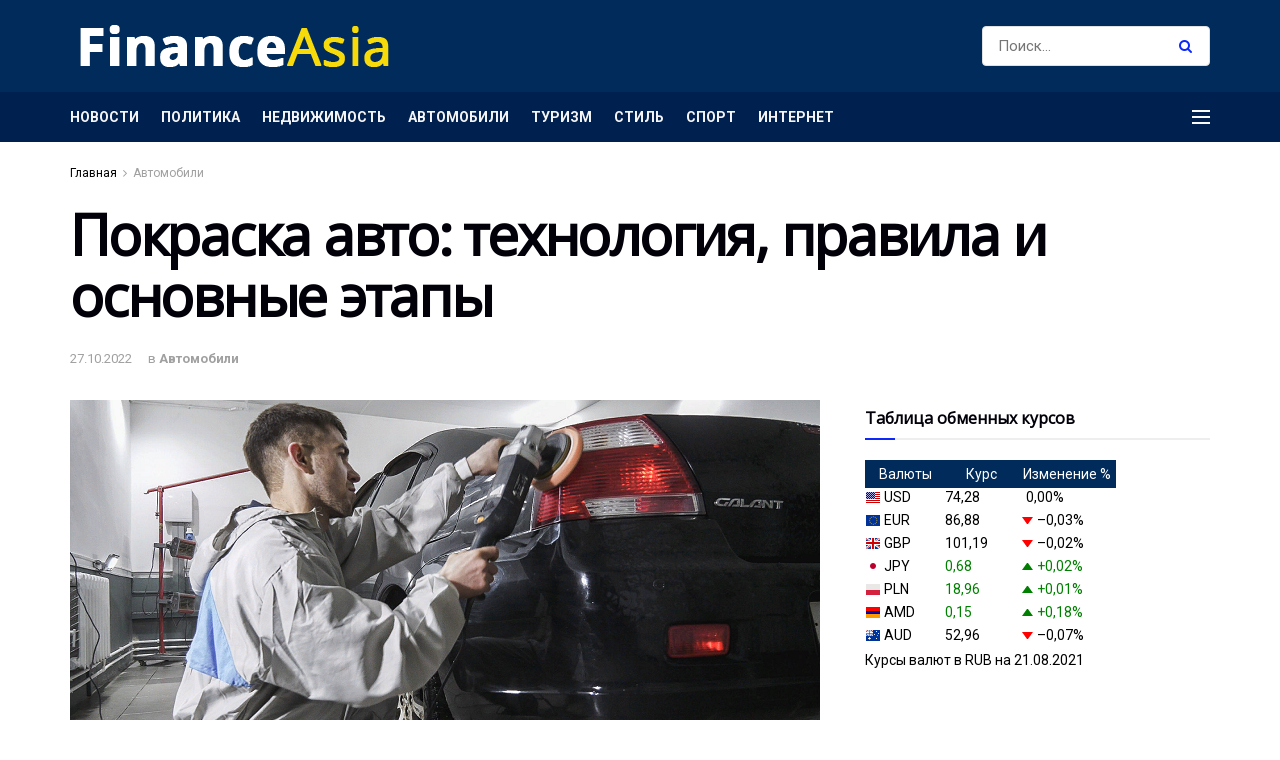

--- FILE ---
content_type: text/html; charset=UTF-8
request_url: https://financenewsasia.com/pokraska-avto-tehnologiya-pravila-i-osnovnye-etapy.html
body_size: 27865
content:
<!doctype html>
<!--[if lt IE 7]> <html class="no-js lt-ie9 lt-ie8 lt-ie7" lang="ru-RU"> <![endif]-->
<!--[if IE 7]>    <html class="no-js lt-ie9 lt-ie8" lang="ru-RU"> <![endif]-->
<!--[if IE 8]>    <html class="no-js lt-ie9" lang="ru-RU"> <![endif]-->
<!--[if IE 9]>    <html class="no-js lt-ie10" lang="ru-RU"> <![endif]-->
<!--[if gt IE 8]><!--> <html class="no-js" lang="ru-RU"> <!--<![endif]-->
<head>
    <meta http-equiv="Content-Type" content="text/html; charset=UTF-8" />
    <meta name='viewport' content='width=device-width, initial-scale=1, user-scalable=yes' />
    <link rel="profile" href="http://gmpg.org/xfn/11" />
    <link rel="pingback" href="https://financenewsasia.com/xmlrpc.php" />
    <meta name='robots' content='index, follow, max-image-preview:large, max-snippet:-1, max-video-preview:-1' />
<meta property="og:type" content="article">
<meta property="og:title" content="Покраска авто: технология, правила и основные этапы">
<meta property="og:site_name" content="FinanceAsia">
<meta property="og:description" content="Ремонт кузова транспортного средства – достаточно непростая процедура, которая нуждается в определенных навыках и знаниях специалиста. П">
<meta property="og:url" content="https://financenewsasia.com/pokraska-avto-tehnologiya-pravila-i-osnovnye-etapy.html">
<meta property="og:locale" content="ru_RU">
<meta property="og:image" content="https://financenewsasia.com/wp-content/uploads/2022/10/pokraska.png">
<meta property="og:image:height" content="421">
<meta property="og:image:width" content="750">
<meta property="article:published_time" content="2022-10-27T15:32:18+00:00">
<meta property="article:modified_time" content="2022-10-27T15:32:18+00:00">
<meta property="article:section" content="Автомобили">
<meta name="twitter:card" content="summary_large_image">
<meta name="twitter:title" content="Покраска авто: технология, правила и основные этапы">
<meta name="twitter:description" content="Ремонт кузова транспортного средства – достаточно непростая процедура, которая нуждается в определенных навыках и знаниях специалиста. Покраска должна выполняться, придерживаясь">
<meta name="twitter:url" content="https://financenewsasia.com/pokraska-avto-tehnologiya-pravila-i-osnovnye-etapy.html">
<meta name="twitter:site" content="">
<meta name="twitter:image:src" content="https://financenewsasia.com/wp-content/uploads/2022/10/pokraska.png">
<meta name="twitter:image:width" content="750">
<meta name="twitter:image:height" content="421">
			<script type="text/javascript">
              var jnews_ajax_url = '/?ajax-request=jnews'
			</script>
			
	<!-- This site is optimized with the Yoast SEO plugin v26.5 - https://yoast.com/wordpress/plugins/seo/ -->
	<title>Особенности покраски автомобилей и рекомендации</title>
	<meta name="description" content="Ремонт кузова транспортного средства – достаточно непростая процедура, которая нуждается в определенных навыках и знаниях специалиста." />
	<link rel="canonical" href="https://financenewsasia.com/pokraska-avto-tehnologiya-pravila-i-osnovnye-etapy.html" />
	<meta name="twitter:label1" content="Написано автором" />
	<meta name="twitter:data1" content="marusia" />
	<meta name="twitter:label2" content="Примерное время для чтения" />
	<meta name="twitter:data2" content="2 минуты" />
	<script type="application/ld+json" class="yoast-schema-graph">{"@context":"https://schema.org","@graph":[{"@type":"Article","@id":"https://financenewsasia.com/pokraska-avto-tehnologiya-pravila-i-osnovnye-etapy.html#article","isPartOf":{"@id":"https://financenewsasia.com/pokraska-avto-tehnologiya-pravila-i-osnovnye-etapy.html"},"author":{"name":"marusia","@id":"https://financenewsasia.com/#/schema/person/f50bda3e2b5a9d021f6472345d6aaa6a"},"headline":"Покраска авто: технология, правила и основные этапы","datePublished":"2022-10-27T15:32:18+00:00","mainEntityOfPage":{"@id":"https://financenewsasia.com/pokraska-avto-tehnologiya-pravila-i-osnovnye-etapy.html"},"wordCount":284,"commentCount":0,"publisher":{"@id":"https://financenewsasia.com/#/schema/person/c16afcbe3b3f96667980f335379086b0"},"image":{"@id":"https://financenewsasia.com/pokraska-avto-tehnologiya-pravila-i-osnovnye-etapy.html#primaryimage"},"thumbnailUrl":"https://financenewsasia.com/wp-content/uploads/2022/10/pokraska.png","articleSection":["Автомобили"],"inLanguage":"ru-RU","potentialAction":[{"@type":"CommentAction","name":"Comment","target":["https://financenewsasia.com/pokraska-avto-tehnologiya-pravila-i-osnovnye-etapy.html#respond"]}]},{"@type":"WebPage","@id":"https://financenewsasia.com/pokraska-avto-tehnologiya-pravila-i-osnovnye-etapy.html","url":"https://financenewsasia.com/pokraska-avto-tehnologiya-pravila-i-osnovnye-etapy.html","name":"Особенности покраски автомобилей и рекомендации","isPartOf":{"@id":"https://financenewsasia.com/#website"},"primaryImageOfPage":{"@id":"https://financenewsasia.com/pokraska-avto-tehnologiya-pravila-i-osnovnye-etapy.html#primaryimage"},"image":{"@id":"https://financenewsasia.com/pokraska-avto-tehnologiya-pravila-i-osnovnye-etapy.html#primaryimage"},"thumbnailUrl":"https://financenewsasia.com/wp-content/uploads/2022/10/pokraska.png","datePublished":"2022-10-27T15:32:18+00:00","description":"Ремонт кузова транспортного средства – достаточно непростая процедура, которая нуждается в определенных навыках и знаниях специалиста.","breadcrumb":{"@id":"https://financenewsasia.com/pokraska-avto-tehnologiya-pravila-i-osnovnye-etapy.html#breadcrumb"},"inLanguage":"ru-RU","potentialAction":[{"@type":"ReadAction","target":["https://financenewsasia.com/pokraska-avto-tehnologiya-pravila-i-osnovnye-etapy.html"]}]},{"@type":"ImageObject","inLanguage":"ru-RU","@id":"https://financenewsasia.com/pokraska-avto-tehnologiya-pravila-i-osnovnye-etapy.html#primaryimage","url":"https://financenewsasia.com/wp-content/uploads/2022/10/pokraska.png","contentUrl":"https://financenewsasia.com/wp-content/uploads/2022/10/pokraska.png","width":750,"height":421},{"@type":"BreadcrumbList","@id":"https://financenewsasia.com/pokraska-avto-tehnologiya-pravila-i-osnovnye-etapy.html#breadcrumb","itemListElement":[{"@type":"ListItem","position":1,"name":"Главная страница","item":"https://financenewsasia.com/"},{"@type":"ListItem","position":2,"name":"Покраска авто: технология, правила и основные этапы"}]},{"@type":"WebSite","@id":"https://financenewsasia.com/#website","url":"https://financenewsasia.com/","name":"FinanceAsia","description":"","publisher":{"@id":"https://financenewsasia.com/#/schema/person/c16afcbe3b3f96667980f335379086b0"},"potentialAction":[{"@type":"SearchAction","target":{"@type":"EntryPoint","urlTemplate":"https://financenewsasia.com/?s={search_term_string}"},"query-input":{"@type":"PropertyValueSpecification","valueRequired":true,"valueName":"search_term_string"}}],"inLanguage":"ru-RU"},{"@type":["Person","Organization"],"@id":"https://financenewsasia.com/#/schema/person/c16afcbe3b3f96667980f335379086b0","name":"admin","image":{"@type":"ImageObject","inLanguage":"ru-RU","@id":"https://financenewsasia.com/#/schema/person/image/","url":"https://secure.gravatar.com/avatar/c43d468cc777c9f69800cf8f9f53b1f0cf4782aef17b75c17d109a8055e6abff?s=96&d=mm&r=g","contentUrl":"https://secure.gravatar.com/avatar/c43d468cc777c9f69800cf8f9f53b1f0cf4782aef17b75c17d109a8055e6abff?s=96&d=mm&r=g","caption":"admin"},"logo":{"@id":"https://financenewsasia.com/#/schema/person/image/"},"sameAs":["https://financenewsasia.com"]},{"@type":"Person","@id":"https://financenewsasia.com/#/schema/person/f50bda3e2b5a9d021f6472345d6aaa6a","name":"marusia","image":{"@type":"ImageObject","inLanguage":"ru-RU","@id":"https://financenewsasia.com/#/schema/person/image/","url":"https://secure.gravatar.com/avatar/fd4f10a4d97cf354a5c7cb70af6ea61ca3bba8280ea624a513dcd7a9b4863d55?s=96&d=mm&r=g","contentUrl":"https://secure.gravatar.com/avatar/fd4f10a4d97cf354a5c7cb70af6ea61ca3bba8280ea624a513dcd7a9b4863d55?s=96&d=mm&r=g","caption":"marusia"}}]}</script>
	<!-- / Yoast SEO plugin. -->


<link rel='dns-prefetch' href='//fonts.googleapis.com' />
<link rel="alternate" type="application/rss+xml" title="FinanceAsia &raquo; Лента" href="https://financenewsasia.com/feed" />
<link rel="alternate" type="application/rss+xml" title="FinanceAsia &raquo; Лента комментариев" href="https://financenewsasia.com/comments/feed" />
<link rel="alternate" type="application/rss+xml" title="FinanceAsia &raquo; Лента комментариев к &laquo;Покраска авто: технология, правила и основные этапы&raquo;" href="https://financenewsasia.com/pokraska-avto-tehnologiya-pravila-i-osnovnye-etapy.html/feed" />
<link rel="alternate" title="oEmbed (JSON)" type="application/json+oembed" href="https://financenewsasia.com/wp-json/oembed/1.0/embed?url=https%3A%2F%2Ffinancenewsasia.com%2Fpokraska-avto-tehnologiya-pravila-i-osnovnye-etapy.html" />
<link rel="alternate" title="oEmbed (XML)" type="text/xml+oembed" href="https://financenewsasia.com/wp-json/oembed/1.0/embed?url=https%3A%2F%2Ffinancenewsasia.com%2Fpokraska-avto-tehnologiya-pravila-i-osnovnye-etapy.html&#038;format=xml" />
<style id='wp-img-auto-sizes-contain-inline-css' type='text/css'>
img:is([sizes=auto i],[sizes^="auto," i]){contain-intrinsic-size:3000px 1500px}
/*# sourceURL=wp-img-auto-sizes-contain-inline-css */
</style>
<style id='wp-block-library-inline-css' type='text/css'>
:root{--wp-block-synced-color:#7a00df;--wp-block-synced-color--rgb:122,0,223;--wp-bound-block-color:var(--wp-block-synced-color);--wp-editor-canvas-background:#ddd;--wp-admin-theme-color:#007cba;--wp-admin-theme-color--rgb:0,124,186;--wp-admin-theme-color-darker-10:#006ba1;--wp-admin-theme-color-darker-10--rgb:0,107,160.5;--wp-admin-theme-color-darker-20:#005a87;--wp-admin-theme-color-darker-20--rgb:0,90,135;--wp-admin-border-width-focus:2px}@media (min-resolution:192dpi){:root{--wp-admin-border-width-focus:1.5px}}.wp-element-button{cursor:pointer}:root .has-very-light-gray-background-color{background-color:#eee}:root .has-very-dark-gray-background-color{background-color:#313131}:root .has-very-light-gray-color{color:#eee}:root .has-very-dark-gray-color{color:#313131}:root .has-vivid-green-cyan-to-vivid-cyan-blue-gradient-background{background:linear-gradient(135deg,#00d084,#0693e3)}:root .has-purple-crush-gradient-background{background:linear-gradient(135deg,#34e2e4,#4721fb 50%,#ab1dfe)}:root .has-hazy-dawn-gradient-background{background:linear-gradient(135deg,#faaca8,#dad0ec)}:root .has-subdued-olive-gradient-background{background:linear-gradient(135deg,#fafae1,#67a671)}:root .has-atomic-cream-gradient-background{background:linear-gradient(135deg,#fdd79a,#004a59)}:root .has-nightshade-gradient-background{background:linear-gradient(135deg,#330968,#31cdcf)}:root .has-midnight-gradient-background{background:linear-gradient(135deg,#020381,#2874fc)}:root{--wp--preset--font-size--normal:16px;--wp--preset--font-size--huge:42px}.has-regular-font-size{font-size:1em}.has-larger-font-size{font-size:2.625em}.has-normal-font-size{font-size:var(--wp--preset--font-size--normal)}.has-huge-font-size{font-size:var(--wp--preset--font-size--huge)}.has-text-align-center{text-align:center}.has-text-align-left{text-align:left}.has-text-align-right{text-align:right}.has-fit-text{white-space:nowrap!important}#end-resizable-editor-section{display:none}.aligncenter{clear:both}.items-justified-left{justify-content:flex-start}.items-justified-center{justify-content:center}.items-justified-right{justify-content:flex-end}.items-justified-space-between{justify-content:space-between}.screen-reader-text{border:0;clip-path:inset(50%);height:1px;margin:-1px;overflow:hidden;padding:0;position:absolute;width:1px;word-wrap:normal!important}.screen-reader-text:focus{background-color:#ddd;clip-path:none;color:#444;display:block;font-size:1em;height:auto;left:5px;line-height:normal;padding:15px 23px 14px;text-decoration:none;top:5px;width:auto;z-index:100000}html :where(.has-border-color){border-style:solid}html :where([style*=border-top-color]){border-top-style:solid}html :where([style*=border-right-color]){border-right-style:solid}html :where([style*=border-bottom-color]){border-bottom-style:solid}html :where([style*=border-left-color]){border-left-style:solid}html :where([style*=border-width]){border-style:solid}html :where([style*=border-top-width]){border-top-style:solid}html :where([style*=border-right-width]){border-right-style:solid}html :where([style*=border-bottom-width]){border-bottom-style:solid}html :where([style*=border-left-width]){border-left-style:solid}html :where(img[class*=wp-image-]){height:auto;max-width:100%}:where(figure){margin:0 0 1em}html :where(.is-position-sticky){--wp-admin--admin-bar--position-offset:var(--wp-admin--admin-bar--height,0px)}@media screen and (max-width:600px){html :where(.is-position-sticky){--wp-admin--admin-bar--position-offset:0px}}

/*# sourceURL=wp-block-library-inline-css */
</style><style id='global-styles-inline-css' type='text/css'>
:root{--wp--preset--aspect-ratio--square: 1;--wp--preset--aspect-ratio--4-3: 4/3;--wp--preset--aspect-ratio--3-4: 3/4;--wp--preset--aspect-ratio--3-2: 3/2;--wp--preset--aspect-ratio--2-3: 2/3;--wp--preset--aspect-ratio--16-9: 16/9;--wp--preset--aspect-ratio--9-16: 9/16;--wp--preset--color--black: #000000;--wp--preset--color--cyan-bluish-gray: #abb8c3;--wp--preset--color--white: #ffffff;--wp--preset--color--pale-pink: #f78da7;--wp--preset--color--vivid-red: #cf2e2e;--wp--preset--color--luminous-vivid-orange: #ff6900;--wp--preset--color--luminous-vivid-amber: #fcb900;--wp--preset--color--light-green-cyan: #7bdcb5;--wp--preset--color--vivid-green-cyan: #00d084;--wp--preset--color--pale-cyan-blue: #8ed1fc;--wp--preset--color--vivid-cyan-blue: #0693e3;--wp--preset--color--vivid-purple: #9b51e0;--wp--preset--gradient--vivid-cyan-blue-to-vivid-purple: linear-gradient(135deg,rgb(6,147,227) 0%,rgb(155,81,224) 100%);--wp--preset--gradient--light-green-cyan-to-vivid-green-cyan: linear-gradient(135deg,rgb(122,220,180) 0%,rgb(0,208,130) 100%);--wp--preset--gradient--luminous-vivid-amber-to-luminous-vivid-orange: linear-gradient(135deg,rgb(252,185,0) 0%,rgb(255,105,0) 100%);--wp--preset--gradient--luminous-vivid-orange-to-vivid-red: linear-gradient(135deg,rgb(255,105,0) 0%,rgb(207,46,46) 100%);--wp--preset--gradient--very-light-gray-to-cyan-bluish-gray: linear-gradient(135deg,rgb(238,238,238) 0%,rgb(169,184,195) 100%);--wp--preset--gradient--cool-to-warm-spectrum: linear-gradient(135deg,rgb(74,234,220) 0%,rgb(151,120,209) 20%,rgb(207,42,186) 40%,rgb(238,44,130) 60%,rgb(251,105,98) 80%,rgb(254,248,76) 100%);--wp--preset--gradient--blush-light-purple: linear-gradient(135deg,rgb(255,206,236) 0%,rgb(152,150,240) 100%);--wp--preset--gradient--blush-bordeaux: linear-gradient(135deg,rgb(254,205,165) 0%,rgb(254,45,45) 50%,rgb(107,0,62) 100%);--wp--preset--gradient--luminous-dusk: linear-gradient(135deg,rgb(255,203,112) 0%,rgb(199,81,192) 50%,rgb(65,88,208) 100%);--wp--preset--gradient--pale-ocean: linear-gradient(135deg,rgb(255,245,203) 0%,rgb(182,227,212) 50%,rgb(51,167,181) 100%);--wp--preset--gradient--electric-grass: linear-gradient(135deg,rgb(202,248,128) 0%,rgb(113,206,126) 100%);--wp--preset--gradient--midnight: linear-gradient(135deg,rgb(2,3,129) 0%,rgb(40,116,252) 100%);--wp--preset--font-size--small: 13px;--wp--preset--font-size--medium: 20px;--wp--preset--font-size--large: 36px;--wp--preset--font-size--x-large: 42px;--wp--preset--spacing--20: 0.44rem;--wp--preset--spacing--30: 0.67rem;--wp--preset--spacing--40: 1rem;--wp--preset--spacing--50: 1.5rem;--wp--preset--spacing--60: 2.25rem;--wp--preset--spacing--70: 3.38rem;--wp--preset--spacing--80: 5.06rem;--wp--preset--shadow--natural: 6px 6px 9px rgba(0, 0, 0, 0.2);--wp--preset--shadow--deep: 12px 12px 50px rgba(0, 0, 0, 0.4);--wp--preset--shadow--sharp: 6px 6px 0px rgba(0, 0, 0, 0.2);--wp--preset--shadow--outlined: 6px 6px 0px -3px rgb(255, 255, 255), 6px 6px rgb(0, 0, 0);--wp--preset--shadow--crisp: 6px 6px 0px rgb(0, 0, 0);}:where(.is-layout-flex){gap: 0.5em;}:where(.is-layout-grid){gap: 0.5em;}body .is-layout-flex{display: flex;}.is-layout-flex{flex-wrap: wrap;align-items: center;}.is-layout-flex > :is(*, div){margin: 0;}body .is-layout-grid{display: grid;}.is-layout-grid > :is(*, div){margin: 0;}:where(.wp-block-columns.is-layout-flex){gap: 2em;}:where(.wp-block-columns.is-layout-grid){gap: 2em;}:where(.wp-block-post-template.is-layout-flex){gap: 1.25em;}:where(.wp-block-post-template.is-layout-grid){gap: 1.25em;}.has-black-color{color: var(--wp--preset--color--black) !important;}.has-cyan-bluish-gray-color{color: var(--wp--preset--color--cyan-bluish-gray) !important;}.has-white-color{color: var(--wp--preset--color--white) !important;}.has-pale-pink-color{color: var(--wp--preset--color--pale-pink) !important;}.has-vivid-red-color{color: var(--wp--preset--color--vivid-red) !important;}.has-luminous-vivid-orange-color{color: var(--wp--preset--color--luminous-vivid-orange) !important;}.has-luminous-vivid-amber-color{color: var(--wp--preset--color--luminous-vivid-amber) !important;}.has-light-green-cyan-color{color: var(--wp--preset--color--light-green-cyan) !important;}.has-vivid-green-cyan-color{color: var(--wp--preset--color--vivid-green-cyan) !important;}.has-pale-cyan-blue-color{color: var(--wp--preset--color--pale-cyan-blue) !important;}.has-vivid-cyan-blue-color{color: var(--wp--preset--color--vivid-cyan-blue) !important;}.has-vivid-purple-color{color: var(--wp--preset--color--vivid-purple) !important;}.has-black-background-color{background-color: var(--wp--preset--color--black) !important;}.has-cyan-bluish-gray-background-color{background-color: var(--wp--preset--color--cyan-bluish-gray) !important;}.has-white-background-color{background-color: var(--wp--preset--color--white) !important;}.has-pale-pink-background-color{background-color: var(--wp--preset--color--pale-pink) !important;}.has-vivid-red-background-color{background-color: var(--wp--preset--color--vivid-red) !important;}.has-luminous-vivid-orange-background-color{background-color: var(--wp--preset--color--luminous-vivid-orange) !important;}.has-luminous-vivid-amber-background-color{background-color: var(--wp--preset--color--luminous-vivid-amber) !important;}.has-light-green-cyan-background-color{background-color: var(--wp--preset--color--light-green-cyan) !important;}.has-vivid-green-cyan-background-color{background-color: var(--wp--preset--color--vivid-green-cyan) !important;}.has-pale-cyan-blue-background-color{background-color: var(--wp--preset--color--pale-cyan-blue) !important;}.has-vivid-cyan-blue-background-color{background-color: var(--wp--preset--color--vivid-cyan-blue) !important;}.has-vivid-purple-background-color{background-color: var(--wp--preset--color--vivid-purple) !important;}.has-black-border-color{border-color: var(--wp--preset--color--black) !important;}.has-cyan-bluish-gray-border-color{border-color: var(--wp--preset--color--cyan-bluish-gray) !important;}.has-white-border-color{border-color: var(--wp--preset--color--white) !important;}.has-pale-pink-border-color{border-color: var(--wp--preset--color--pale-pink) !important;}.has-vivid-red-border-color{border-color: var(--wp--preset--color--vivid-red) !important;}.has-luminous-vivid-orange-border-color{border-color: var(--wp--preset--color--luminous-vivid-orange) !important;}.has-luminous-vivid-amber-border-color{border-color: var(--wp--preset--color--luminous-vivid-amber) !important;}.has-light-green-cyan-border-color{border-color: var(--wp--preset--color--light-green-cyan) !important;}.has-vivid-green-cyan-border-color{border-color: var(--wp--preset--color--vivid-green-cyan) !important;}.has-pale-cyan-blue-border-color{border-color: var(--wp--preset--color--pale-cyan-blue) !important;}.has-vivid-cyan-blue-border-color{border-color: var(--wp--preset--color--vivid-cyan-blue) !important;}.has-vivid-purple-border-color{border-color: var(--wp--preset--color--vivid-purple) !important;}.has-vivid-cyan-blue-to-vivid-purple-gradient-background{background: var(--wp--preset--gradient--vivid-cyan-blue-to-vivid-purple) !important;}.has-light-green-cyan-to-vivid-green-cyan-gradient-background{background: var(--wp--preset--gradient--light-green-cyan-to-vivid-green-cyan) !important;}.has-luminous-vivid-amber-to-luminous-vivid-orange-gradient-background{background: var(--wp--preset--gradient--luminous-vivid-amber-to-luminous-vivid-orange) !important;}.has-luminous-vivid-orange-to-vivid-red-gradient-background{background: var(--wp--preset--gradient--luminous-vivid-orange-to-vivid-red) !important;}.has-very-light-gray-to-cyan-bluish-gray-gradient-background{background: var(--wp--preset--gradient--very-light-gray-to-cyan-bluish-gray) !important;}.has-cool-to-warm-spectrum-gradient-background{background: var(--wp--preset--gradient--cool-to-warm-spectrum) !important;}.has-blush-light-purple-gradient-background{background: var(--wp--preset--gradient--blush-light-purple) !important;}.has-blush-bordeaux-gradient-background{background: var(--wp--preset--gradient--blush-bordeaux) !important;}.has-luminous-dusk-gradient-background{background: var(--wp--preset--gradient--luminous-dusk) !important;}.has-pale-ocean-gradient-background{background: var(--wp--preset--gradient--pale-ocean) !important;}.has-electric-grass-gradient-background{background: var(--wp--preset--gradient--electric-grass) !important;}.has-midnight-gradient-background{background: var(--wp--preset--gradient--midnight) !important;}.has-small-font-size{font-size: var(--wp--preset--font-size--small) !important;}.has-medium-font-size{font-size: var(--wp--preset--font-size--medium) !important;}.has-large-font-size{font-size: var(--wp--preset--font-size--large) !important;}.has-x-large-font-size{font-size: var(--wp--preset--font-size--x-large) !important;}
/*# sourceURL=global-styles-inline-css */
</style>

<style id='classic-theme-styles-inline-css' type='text/css'>
/*! This file is auto-generated */
.wp-block-button__link{color:#fff;background-color:#32373c;border-radius:9999px;box-shadow:none;text-decoration:none;padding:calc(.667em + 2px) calc(1.333em + 2px);font-size:1.125em}.wp-block-file__button{background:#32373c;color:#fff;text-decoration:none}
/*# sourceURL=/wp-includes/css/classic-themes.min.css */
</style>
<link rel='stylesheet' id='contact-form-7-css' href='https://financenewsasia.com/wp-content/plugins/contact-form-7/includes/css/styles.css?ver=6.1.4' type='text/css' media='all' />
<link rel='stylesheet' id='js_composer_front-css' href='https://financenewsasia.com/wp-content/plugins/js_composer/assets/css/js_composer.min.css?ver=6.2.0' type='text/css' media='all' />
<link rel='stylesheet' id='plugin-currencyconverter-widgets-css' href='https://financenewsasia.com/wp-content/plugins/currencyconverter/styles/frontend/frontend.css?ver=0.5.1' type='text/css' media='all' />
<link rel='stylesheet' id='jeg_customizer_font-css' href='//fonts.googleapis.com/css?family=Roboto%3Aregular%2C700%7COpen+Sans%3Areguler%7CPT+Serif%3Aregular%2Citalic%2C700&#038;display=swap&#038;ver=1.2.4' type='text/css' media='all' />
<link rel='stylesheet' id='mediaelement-css' href='https://financenewsasia.com/wp-includes/js/mediaelement/mediaelementplayer-legacy.min.css?ver=4.2.17' type='text/css' media='all' />
<link rel='stylesheet' id='wp-mediaelement-css' href='https://financenewsasia.com/wp-includes/js/mediaelement/wp-mediaelement.min.css?ver=a0dca76dadc410b179e14c48554bd3ea' type='text/css' media='all' />
<link rel='stylesheet' id='jnews-frontend-css' href='https://financenewsasia.com/wp-content/themes/jnews/assets/dist/frontend.min.css?ver=7.0.9' type='text/css' media='all' />
<link rel='stylesheet' id='jnews-style-css' href='https://financenewsasia.com/wp-content/themes/jnews/style.css?ver=7.0.9' type='text/css' media='all' />
<link rel='stylesheet' id='jnews-darkmode-css' href='https://financenewsasia.com/wp-content/themes/jnews/assets/css/darkmode.css?ver=7.0.9' type='text/css' media='all' />
<link rel='stylesheet' id='jnews-scheme-css' href='https://financenewsasia.com/wp-content/themes/jnews/data/import/business/scheme.css?ver=7.0.9' type='text/css' media='all' />
<script type="text/javascript" src="https://financenewsasia.com/wp-includes/js/jquery/jquery.min.js?ver=3.7.1" id="jquery-core-js"></script>
<script type="text/javascript" src="https://financenewsasia.com/wp-includes/js/jquery/jquery-migrate.min.js?ver=3.4.1" id="jquery-migrate-js"></script>
<link rel="https://api.w.org/" href="https://financenewsasia.com/wp-json/" /><link rel="alternate" title="JSON" type="application/json" href="https://financenewsasia.com/wp-json/wp/v2/posts/4497" /><link rel="EditURI" type="application/rsd+xml" title="RSD" href="https://financenewsasia.com/xmlrpc.php?rsd" />

<link rel='shortlink' href='https://financenewsasia.com/?p=4497' />
<meta name="generator" content="Powered by WPBakery Page Builder - drag and drop page builder for WordPress."/>
<script type='application/ld+json'>{"@context":"http:\/\/schema.org","@type":"Organization","@id":"https:\/\/financenewsasia.com\/#organization","url":"https:\/\/financenewsasia.com\/","name":"","logo":{"@type":"ImageObject","url":""},"sameAs":["https:\/\/www.facebook.com\/jegtheme\/","https:\/\/twitter.com\/jegtheme","https:\/\/plus.google.com\/ Jegtheme","https:\/\/www.linkedin.com\/"]}</script>
<script type='application/ld+json'>{"@context":"http:\/\/schema.org","@type":"WebSite","@id":"https:\/\/financenewsasia.com\/#website","url":"https:\/\/financenewsasia.com\/","name":"","potentialAction":{"@type":"SearchAction","target":"https:\/\/financenewsasia.com\/?s={search_term_string}","query-input":"required name=search_term_string"}}</script>
<link rel="icon" href="https://financenewsasia.com/wp-content/uploads/2020/09/cropped-2.png" sizes="32x32" />
<link rel="icon" href="https://financenewsasia.com/wp-content/uploads/2020/09/cropped-2.png" sizes="192x192" />
<link rel="apple-touch-icon" href="https://financenewsasia.com/wp-content/uploads/2020/09/cropped-2.png" />
<meta name="msapplication-TileImage" content="https://financenewsasia.com/wp-content/uploads/2020/09/cropped-2.png" />
<style id="jeg_dynamic_css" type="text/css" data-type="jeg_custom-css">body,.newsfeed_carousel.owl-carousel .owl-nav div,.jeg_filter_button,.owl-carousel .owl-nav div,.jeg_readmore,.jeg_hero_style_7 .jeg_post_meta a,.widget_calendar thead th,.widget_calendar tfoot a,.jeg_socialcounter a,.entry-header .jeg_meta_like a,.entry-header .jeg_meta_comment a,.entry-content tbody tr:hover,.entry-content th,.jeg_splitpost_nav li:hover a,#breadcrumbs a,.jeg_author_socials a:hover,.jeg_footer_content a,.jeg_footer_bottom a,.jeg_cartcontent,.woocommerce .woocommerce-breadcrumb a { color : #000000; } a,.jeg_menu_style_5 > li > a:hover,.jeg_menu_style_5 > li.sfHover > a,.jeg_menu_style_5 > li.current-menu-item > a,.jeg_menu_style_5 > li.current-menu-ancestor > a,.jeg_navbar .jeg_menu:not(.jeg_main_menu) > li > a:hover,.jeg_midbar .jeg_menu:not(.jeg_main_menu) > li > a:hover,.jeg_side_tabs li.active,.jeg_block_heading_5 strong,.jeg_block_heading_6 strong,.jeg_block_heading_7 strong,.jeg_block_heading_8 strong,.jeg_subcat_list li a:hover,.jeg_subcat_list li button:hover,.jeg_pl_lg_7 .jeg_thumb .jeg_post_category a,.jeg_pl_xs_2:before,.jeg_pl_xs_4 .jeg_postblock_content:before,.jeg_postblock .jeg_post_title a:hover,.jeg_hero_style_6 .jeg_post_title a:hover,.jeg_sidefeed .jeg_pl_xs_3 .jeg_post_title a:hover,.widget_jnews_popular .jeg_post_title a:hover,.jeg_meta_author a,.widget_archive li a:hover,.widget_pages li a:hover,.widget_meta li a:hover,.widget_recent_entries li a:hover,.widget_rss li a:hover,.widget_rss cite,.widget_categories li a:hover,.widget_categories li.current-cat > a,#breadcrumbs a:hover,.jeg_share_count .counts,.commentlist .bypostauthor > .comment-body > .comment-author > .fn,span.required,.jeg_review_title,.bestprice .price,.authorlink a:hover,.jeg_vertical_playlist .jeg_video_playlist_play_icon,.jeg_vertical_playlist .jeg_video_playlist_item.active .jeg_video_playlist_thumbnail:before,.jeg_horizontal_playlist .jeg_video_playlist_play,.woocommerce li.product .pricegroup .button,.widget_display_forums li a:hover,.widget_display_topics li:before,.widget_display_replies li:before,.widget_display_views li:before,.bbp-breadcrumb a:hover,.jeg_mobile_menu li.sfHover > a,.jeg_mobile_menu li a:hover,.split-template-6 .pagenum, .jeg_push_notification_button .button { color : #0d28f7; } .jeg_menu_style_1 > li > a:before,.jeg_menu_style_2 > li > a:before,.jeg_menu_style_3 > li > a:before,.jeg_side_toggle,.jeg_slide_caption .jeg_post_category a,.jeg_slider_type_1 .owl-nav .owl-next,.jeg_block_heading_1 .jeg_block_title span,.jeg_block_heading_2 .jeg_block_title span,.jeg_block_heading_3,.jeg_block_heading_4 .jeg_block_title span,.jeg_block_heading_6:after,.jeg_pl_lg_box .jeg_post_category a,.jeg_pl_md_box .jeg_post_category a,.jeg_readmore:hover,.jeg_thumb .jeg_post_category a,.jeg_block_loadmore a:hover, .jeg_postblock.alt .jeg_block_loadmore a:hover,.jeg_block_loadmore a.active,.jeg_postblock_carousel_2 .jeg_post_category a,.jeg_heroblock .jeg_post_category a,.jeg_pagenav_1 .page_number.active,.jeg_pagenav_1 .page_number.active:hover,input[type="submit"],.btn,.button,.widget_tag_cloud a:hover,.popularpost_item:hover .jeg_post_title a:before,.jeg_splitpost_4 .page_nav,.jeg_splitpost_5 .page_nav,.jeg_post_via a:hover,.jeg_post_source a:hover,.jeg_post_tags a:hover,.comment-reply-title small a:before,.comment-reply-title small a:after,.jeg_storelist .productlink,.authorlink li.active a:before,.jeg_footer.dark .socials_widget:not(.nobg) a:hover .fa,.jeg_breakingnews_title,.jeg_overlay_slider_bottom.owl-carousel .owl-nav div,.jeg_overlay_slider_bottom.owl-carousel .owl-nav div:hover,.jeg_vertical_playlist .jeg_video_playlist_current,.woocommerce span.onsale,.woocommerce #respond input#submit:hover,.woocommerce a.button:hover,.woocommerce button.button:hover,.woocommerce input.button:hover,.woocommerce #respond input#submit.alt,.woocommerce a.button.alt,.woocommerce button.button.alt,.woocommerce input.button.alt,.jeg_popup_post .caption,.jeg_footer.dark input[type="submit"],.jeg_footer.dark .btn,.jeg_footer.dark .button,.footer_widget.widget_tag_cloud a:hover, .jeg_inner_content .content-inner .jeg_post_category a:hover, #buddypress .standard-form button, #buddypress a.button, #buddypress input[type="submit"], #buddypress input[type="button"], #buddypress input[type="reset"], #buddypress ul.button-nav li a, #buddypress .generic-button a, #buddypress .generic-button button, #buddypress .comment-reply-link, #buddypress a.bp-title-button, #buddypress.buddypress-wrap .members-list li .user-update .activity-read-more a, div#buddypress .standard-form button:hover,div#buddypress a.button:hover,div#buddypress input[type="submit"]:hover,div#buddypress input[type="button"]:hover,div#buddypress input[type="reset"]:hover,div#buddypress ul.button-nav li a:hover,div#buddypress .generic-button a:hover,div#buddypress .generic-button button:hover,div#buddypress .comment-reply-link:hover,div#buddypress a.bp-title-button:hover,div#buddypress.buddypress-wrap .members-list li .user-update .activity-read-more a:hover, #buddypress #item-nav .item-list-tabs ul li a:before, .jeg_inner_content .jeg_meta_container .follow-wrapper a { background-color : #0d28f7; } .jeg_block_heading_7 .jeg_block_title span, .jeg_readmore:hover, .jeg_block_loadmore a:hover, .jeg_block_loadmore a.active, .jeg_pagenav_1 .page_number.active, .jeg_pagenav_1 .page_number.active:hover, .jeg_pagenav_3 .page_number:hover, .jeg_prevnext_post a:hover h3, .jeg_overlay_slider .jeg_post_category, .jeg_sidefeed .jeg_post.active, .jeg_vertical_playlist.jeg_vertical_playlist .jeg_video_playlist_item.active .jeg_video_playlist_thumbnail img, .jeg_horizontal_playlist .jeg_video_playlist_item.active { border-color : #0d28f7; } .jeg_tabpost_nav li.active, .woocommerce div.product .woocommerce-tabs ul.tabs li.active { border-bottom-color : #0d28f7; } .jeg_post_meta .fa, .entry-header .jeg_post_meta .fa, .jeg_review_stars, .jeg_price_review_list { color : #0d28f7; } .jeg_share_button.share-float.share-monocrhome a { background-color : #0d28f7; } h1,h2,h3,h4,h5,h6,.jeg_post_title a,.entry-header .jeg_post_title,.jeg_hero_style_7 .jeg_post_title a,.jeg_block_title,.jeg_splitpost_bar .current_title,.jeg_video_playlist_title,.gallery-caption { color : #02010a; } .split-template-9 .pagenum, .split-template-10 .pagenum, .split-template-11 .pagenum, .split-template-12 .pagenum, .split-template-13 .pagenum, .split-template-15 .pagenum, .split-template-18 .pagenum, .split-template-20 .pagenum, .split-template-19 .current_title span, .split-template-20 .current_title span { background-color : #02010a; } .jeg_topbar, .jeg_topbar.dark, .jeg_topbar.custom { background : #002b5a; } .jeg_topbar .jeg_nav_item, .jeg_topbar.dark .jeg_nav_item { border-color : rgba(255,255,255,0); } .jeg_topbar a, .jeg_topbar.dark a { color : #1e73be; } .jeg_midbar { height : 92px; } .jeg_midbar, .jeg_midbar.dark { background-color : #002b5a; border-bottom-width : 0px; } .jeg_midbar a, .jeg_midbar.dark a { color : #02010a; } .jeg_header .jeg_bottombar.jeg_navbar_wrapper:not(.jeg_navbar_boxed), .jeg_header .jeg_bottombar.jeg_navbar_boxed .jeg_nav_row { background : #00214f; } .jeg_header .jeg_bottombar, .jeg_header .jeg_bottombar.jeg_navbar_dark, .jeg_bottombar.jeg_navbar_boxed .jeg_nav_row, .jeg_bottombar.jeg_navbar_dark.jeg_navbar_boxed .jeg_nav_row { border-bottom-width : 0px; } .jeg_header_sticky .jeg_navbar_wrapper:not(.jeg_navbar_boxed), .jeg_header_sticky .jeg_navbar_boxed .jeg_nav_row { background : #00214f; } .jeg_stickybar, .jeg_stickybar.dark { border-bottom-width : 0px; } .jeg_mobile_midbar, .jeg_mobile_midbar.dark { background : #00214f; } .jeg_header .socials_widget > a > i.fa:before { color : #ffffff; } .jeg_aside_item.socials_widget > a > i.fa:before { color : #002C5B; } .jeg_top_date { color : #b2c0cd; } .jeg_header .jeg_button_1 .btn { background : #f6da09; color : #02010a; border-color : #fde428; } .jeg_nav_account, .jeg_navbar .jeg_nav_account .jeg_menu > li > a, .jeg_midbar .jeg_nav_account .jeg_menu > li > a { color : #ffffff; } .jeg_menu.jeg_accountlink li > ul, .jeg_menu.jeg_accountlink li > ul li > a, .jeg_menu.jeg_accountlink li > ul li:hover > a, .jeg_menu.jeg_accountlink li > ul li.sfHover > a { color : #02010a; } .jeg_menu.jeg_accountlink li > ul li:hover > a, .jeg_menu.jeg_accountlink li > ul li.sfHover > a { background-color : #f6da09; } .jeg_menu.jeg_accountlink li > ul, .jeg_menu.jeg_accountlink li > ul li a { border-color : #ffffff; } .jeg_navbar_mobile .jeg_search_wrapper .jeg_search_toggle, .jeg_navbar_mobile .dark .jeg_search_wrapper .jeg_search_toggle { color : #ffffff; } .jeg_nav_search { width : 40%; } .jeg_header .jeg_search_no_expand .jeg_search_result a, .jeg_header .jeg_search_no_expand .jeg_search_result .search-link { color : #02010a; } .jeg_menu_style_1 > li > a:before, .jeg_menu_style_2 > li > a:before, .jeg_menu_style_3 > li > a:before { background : #f6da09; } .jeg_header .jeg_menu.jeg_main_menu > li > a:hover, .jeg_header .jeg_menu.jeg_main_menu > li.sfHover > a, .jeg_header .jeg_menu.jeg_main_menu > li > .sf-with-ul:hover:after, .jeg_header .jeg_menu.jeg_main_menu > li.sfHover > .sf-with-ul:after, .jeg_header .jeg_menu_style_4 > li.current-menu-item > a, .jeg_header .jeg_menu_style_4 > li.current-menu-ancestor > a, .jeg_header .jeg_menu_style_5 > li.current-menu-item > a, .jeg_header .jeg_menu_style_5 > li.current-menu-ancestor > a { color : #f6da09; } .jeg_navbar_wrapper .jeg_menu li > ul { background : #ffffff; } .jeg_navbar_wrapper .jeg_menu li > ul li > a { color : #666666; } .jeg_navbar_wrapper .jeg_menu li > ul li:hover > a, .jeg_navbar_wrapper .jeg_menu li > ul li.sfHover > a, .jeg_navbar_wrapper .jeg_menu li > ul li.current-menu-item > a, .jeg_navbar_wrapper .jeg_menu li > ul li.current-menu-ancestor > a { background : #fde428; } .jeg_header .jeg_navbar_wrapper .jeg_menu li > ul li:hover > a, .jeg_header .jeg_navbar_wrapper .jeg_menu li > ul li.sfHover > a, .jeg_header .jeg_navbar_wrapper .jeg_menu li > ul li.current-menu-item > a, .jeg_header .jeg_navbar_wrapper .jeg_menu li > ul li.current-menu-ancestor > a, .jeg_header .jeg_navbar_wrapper .jeg_menu li > ul li:hover > .sf-with-ul:after, .jeg_header .jeg_navbar_wrapper .jeg_menu li > ul li.sfHover > .sf-with-ul:after, .jeg_header .jeg_navbar_wrapper .jeg_menu li > ul li.current-menu-item > .sf-with-ul:after, .jeg_header .jeg_navbar_wrapper .jeg_menu li > ul li.current-menu-ancestor > .sf-with-ul:after { color : #02010a; } .jeg_navbar_wrapper .jeg_menu li > ul li a { border-color : #eeeeee; } .jeg_footer_content,.jeg_footer.dark .jeg_footer_content { background-color : #002c5b; color : #b2c0cd; } .jeg_footer .jeg_footer_heading h3,.jeg_footer.dark .jeg_footer_heading h3,.jeg_footer .widget h2,.jeg_footer .footer_dark .widget h2 { color : #f6da09; } .jeg_footer_bottom,.jeg_footer.dark .jeg_footer_bottom,.jeg_footer_secondary,.jeg_footer.dark .jeg_footer_secondary { background-color : #00214f; } .jeg_footer_secondary,.jeg_footer.dark .jeg_footer_secondary,.jeg_footer_bottom,.jeg_footer.dark .jeg_footer_bottom,.jeg_footer_sidecontent .jeg_footer_primary { color : #b2c0cd; } body,input,textarea,select,.chosen-container-single .chosen-single,.btn,.button { font-family: Roboto,Helvetica,Arial,sans-serif; } .jeg_post_title, .entry-header .jeg_post_title, .jeg_single_tpl_2 .entry-header .jeg_post_title, .jeg_single_tpl_3 .entry-header .jeg_post_title, .jeg_single_tpl_6 .entry-header .jeg_post_title { font-family: "Open Sans",Helvetica,Arial,sans-serif; } h3.jeg_block_title, .jeg_footer .jeg_footer_heading h3, .jeg_footer .widget h2, .jeg_tabpost_nav li { font-family: "Open Sans",Helvetica,Arial,sans-serif; } .jeg_post_excerpt p, .content-inner p { font-family: "PT Serif",Helvetica,Arial,sans-serif; } .jeg_thumb .jeg_post_category a,.jeg_pl_lg_box .jeg_post_category a,.jeg_pl_md_box .jeg_post_category a,.jeg_postblock_carousel_2 .jeg_post_category a,.jeg_heroblock .jeg_post_category a,.jeg_slide_caption .jeg_post_category a { background-color : #f6da09; color : #02010a; } .jeg_overlay_slider .jeg_post_category,.jeg_thumb .jeg_post_category a,.jeg_pl_lg_box .jeg_post_category a,.jeg_pl_md_box .jeg_post_category a,.jeg_postblock_carousel_2 .jeg_post_category a,.jeg_heroblock .jeg_post_category a,.jeg_slide_caption .jeg_post_category a { border-color : #f6da09; }</style><style type="text/css">
					.no_thumbnail .jeg_thumb,
					.thumbnail-container.no_thumbnail {
					    display: none !important;
					}
					.jeg_search_result .jeg_pl_xs_3.no_thumbnail .jeg_postblock_content,
					.jeg_sidefeed .jeg_pl_xs_3.no_thumbnail .jeg_postblock_content,
					.jeg_pl_sm.no_thumbnail .jeg_postblock_content {
					    margin-left: 0;
					}
					.jeg_postblock_11 .no_thumbnail .jeg_postblock_content,
					.jeg_postblock_12 .no_thumbnail .jeg_postblock_content,
					.jeg_postblock_12.jeg_col_3o3 .no_thumbnail .jeg_postblock_content  {
					    margin-top: 0;
					}
					.jeg_postblock_15 .jeg_pl_md_box.no_thumbnail .jeg_postblock_content,
					.jeg_postblock_19 .jeg_pl_md_box.no_thumbnail .jeg_postblock_content,
					.jeg_postblock_24 .jeg_pl_md_box.no_thumbnail .jeg_postblock_content,
					.jeg_sidefeed .jeg_pl_md_box .jeg_postblock_content {
					    position: relative;
					}
					.jeg_postblock_carousel_2 .no_thumbnail .jeg_post_title a,
					.jeg_postblock_carousel_2 .no_thumbnail .jeg_post_title a:hover,
					.jeg_postblock_carousel_2 .no_thumbnail .jeg_post_meta .fa {
					    color: #212121 !important;
					} 
				</style>		<style type="text/css" id="wp-custom-css">
			table td {
	padding-right: 30px;
	padding-bottom: 5px;
}

table th {
	background-color: #002b5a;
	color: #fff;
	padding: 3px 5px;
}		</style>
		<noscript><style> .wpb_animate_when_almost_visible { opacity: 1; }</style></noscript></head>
<body class="wp-singular post-template-default single single-post postid-4497 single-format-standard wp-embed-responsive wp-theme-jnews jeg_toggle_dark jeg_single_tpl_2 jnews jsc_normal wpb-js-composer js-comp-ver-6.2.0 vc_responsive">

    
    
    <div class="jeg_ad jeg_ad_top jnews_header_top_ads">
        <div class='ads-wrapper  '></div>    </div>

    <!-- The Main Wrapper
    ============================================= -->
    <div class="jeg_viewport">

        
        <div class="jeg_header_wrapper">
            <div class="jeg_header_instagram_wrapper">
    </div>

<!-- HEADER -->
<div class="jeg_header normal">
    <div class="jeg_midbar jeg_container dark">
    <div class="container">
        <div class="jeg_nav_row">
            
                <div class="jeg_nav_col jeg_nav_left jeg_nav_grow">
                    <div class="item_wrap jeg_nav_alignleft">
                        <div class="jeg_nav_item jeg_logo jeg_desktop_logo">
			<div class="site-title">
	    	<a href="https://financenewsasia.com/" style="padding: 0 0px 0px 0px;">
	    	    <img class='jeg_logo_img' src="https://financenewsasia.com/wp-content/uploads/2020/09/logo22.png"  alt="FinanceAsia"data-light-src="https://financenewsasia.com/wp-content/uploads/2020/09/logo22.png" data-light-srcset="https://financenewsasia.com/wp-content/uploads/2020/09/logo22.png 1x,  2x" data-dark-src="" data-dark-srcset=" 1x,  2x">	    	</a>
	    </div>
	</div>                    </div>
                </div>

                
                <div class="jeg_nav_col jeg_nav_center jeg_nav_normal">
                    <div class="item_wrap jeg_nav_aligncenter">
                                            </div>
                </div>

                
                <div class="jeg_nav_col jeg_nav_right jeg_nav_grow">
                    <div class="item_wrap jeg_nav_alignright">
                        <!-- Search Form -->
<div class="jeg_nav_item jeg_nav_search">
	<div class="jeg_search_wrapper jeg_search_no_expand rounded">
	    <a href="#" class="jeg_search_toggle"><i class="fa fa-search"></i></a>
	    <form action="https://financenewsasia.com/" method="get" class="jeg_search_form" target="_top">
    <input name="s" class="jeg_search_input" placeholder="Поиск..." type="text" value="" autocomplete="off">
    <button type="submit" class="jeg_search_button btn"><i class="fa fa-search"></i></button>
</form>
<!-- jeg_search_hide with_result no_result -->
<div class="jeg_search_result jeg_search_hide with_result">
    <div class="search-result-wrapper">
    </div>
    <div class="search-link search-noresult">
        Нет результатов    </div>
    <div class="search-link search-all-button">
        <i class="fa fa-search"></i> Смотреть все результаты    </div>
</div>	</div>
</div>                    </div>
                </div>

                        </div>
    </div>
</div><div class="jeg_bottombar jeg_navbar jeg_container jeg_navbar_wrapper jeg_navbar_normal jeg_navbar_dark">
    <div class="container">
        <div class="jeg_nav_row">
            
                <div class="jeg_nav_col jeg_nav_left jeg_nav_grow">
                    <div class="item_wrap jeg_nav_alignleft">
                        <div class="jeg_main_menu_wrapper">
<div class="jeg_nav_item jeg_mainmenu_wrap"><ul class="jeg_menu jeg_main_menu jeg_menu_style_5" data-animation="animate"><li id="menu-item-119" class="menu-item menu-item-type-taxonomy menu-item-object-category menu-item-119 bgnav" data-item-row="default" ><a href="https://financenewsasia.com/novosti">Новости</a></li>
<li id="menu-item-1342" class="menu-item menu-item-type-taxonomy menu-item-object-category menu-item-1342 bgnav" data-item-row="default" ><a href="https://financenewsasia.com/dengi">Политика</a></li>
<li id="menu-item-121" class="menu-item menu-item-type-taxonomy menu-item-object-category menu-item-121 bgnav" data-item-row="default" ><a href="https://financenewsasia.com/nedvizhimost">Недвижимость</a></li>
<li id="menu-item-122" class="menu-item menu-item-type-taxonomy menu-item-object-category current-post-ancestor current-menu-parent current-post-parent menu-item-122 bgnav" data-item-row="default" ><a href="https://financenewsasia.com/avtomobili">Автомобили</a></li>
<li id="menu-item-123" class="menu-item menu-item-type-taxonomy menu-item-object-category menu-item-123 bgnav" data-item-row="default" ><a href="https://financenewsasia.com/turizm">Туризм</a></li>
<li id="menu-item-124" class="menu-item menu-item-type-taxonomy menu-item-object-category menu-item-124 bgnav" data-item-row="default" ><a href="https://financenewsasia.com/stil">Стиль</a></li>
<li id="menu-item-1340" class="menu-item menu-item-type-taxonomy menu-item-object-category menu-item-1340 bgnav" data-item-row="default" ><a href="https://financenewsasia.com/sport">Спорт</a></li>
<li id="menu-item-1341" class="menu-item menu-item-type-taxonomy menu-item-object-category menu-item-1341 bgnav" data-item-row="default" ><a href="https://financenewsasia.com/internet">Интернет</a></li>
</ul></div></div>
                    </div>
                </div>

                
                <div class="jeg_nav_col jeg_nav_center jeg_nav_normal">
                    <div class="item_wrap jeg_nav_aligncenter">
                                            </div>
                </div>

                
                <div class="jeg_nav_col jeg_nav_right jeg_nav_normal">
                    <div class="item_wrap jeg_nav_alignright">
                        <div class="jeg_nav_item jeg_nav_icon">
    <a href="#" class="toggle_btn jeg_mobile_toggle">
    	<span></span><span></span><span></span>
    </a>
</div>                    </div>
                </div>

                        </div>
    </div>
</div></div><!-- /.jeg_header -->        </div>

        <div class="jeg_header_sticky">
            <div class="sticky_blankspace"></div>
<div class="jeg_header normal">
    <div class="jeg_container">
        <div data-mode="scroll" class="jeg_stickybar jeg_navbar jeg_navbar_wrapper jeg_navbar_normal jeg_navbar_dark">
            <div class="container">
    <div class="jeg_nav_row">
        
            <div class="jeg_nav_col jeg_nav_left jeg_nav_grow">
                <div class="item_wrap jeg_nav_alignleft">
                    <div class="jeg_nav_item jeg_logo">
    <div class="site-title">
    	<a href="https://financenewsasia.com/">
    	    <img class='jeg_logo_img' src="https://financenewsasia.com/wp-content/uploads/2020/09/logo22.png"  alt="FinanceAsia"data-light-src="https://financenewsasia.com/wp-content/uploads/2020/09/logo22.png" data-light-srcset="https://financenewsasia.com/wp-content/uploads/2020/09/logo22.png 1x,  2x" data-dark-src="" data-dark-srcset=" 1x,  2x">    	</a>
    </div>
</div><div class="jeg_main_menu_wrapper">
<div class="jeg_nav_item jeg_mainmenu_wrap"><ul class="jeg_menu jeg_main_menu jeg_menu_style_5" data-animation="animate"><li class="menu-item menu-item-type-taxonomy menu-item-object-category menu-item-119 bgnav" data-item-row="default" ><a href="https://financenewsasia.com/novosti">Новости</a></li>
<li class="menu-item menu-item-type-taxonomy menu-item-object-category menu-item-1342 bgnav" data-item-row="default" ><a href="https://financenewsasia.com/dengi">Политика</a></li>
<li class="menu-item menu-item-type-taxonomy menu-item-object-category menu-item-121 bgnav" data-item-row="default" ><a href="https://financenewsasia.com/nedvizhimost">Недвижимость</a></li>
<li class="menu-item menu-item-type-taxonomy menu-item-object-category current-post-ancestor current-menu-parent current-post-parent menu-item-122 bgnav" data-item-row="default" ><a href="https://financenewsasia.com/avtomobili">Автомобили</a></li>
<li class="menu-item menu-item-type-taxonomy menu-item-object-category menu-item-123 bgnav" data-item-row="default" ><a href="https://financenewsasia.com/turizm">Туризм</a></li>
<li class="menu-item menu-item-type-taxonomy menu-item-object-category menu-item-124 bgnav" data-item-row="default" ><a href="https://financenewsasia.com/stil">Стиль</a></li>
<li class="menu-item menu-item-type-taxonomy menu-item-object-category menu-item-1340 bgnav" data-item-row="default" ><a href="https://financenewsasia.com/sport">Спорт</a></li>
<li class="menu-item menu-item-type-taxonomy menu-item-object-category menu-item-1341 bgnav" data-item-row="default" ><a href="https://financenewsasia.com/internet">Интернет</a></li>
</ul></div></div>
                </div>
            </div>

            
            <div class="jeg_nav_col jeg_nav_center jeg_nav_normal">
                <div class="item_wrap jeg_nav_aligncenter">
                                    </div>
            </div>

            
            <div class="jeg_nav_col jeg_nav_right jeg_nav_normal">
                <div class="item_wrap jeg_nav_alignright">
                    <!-- Search Icon -->
<div class="jeg_nav_item jeg_search_wrapper search_icon jeg_search_popup_expand">
    <a href="#" class="jeg_search_toggle"><i class="fa fa-search"></i></a>
    <form action="https://financenewsasia.com/" method="get" class="jeg_search_form" target="_top">
    <input name="s" class="jeg_search_input" placeholder="Поиск..." type="text" value="" autocomplete="off">
    <button type="submit" class="jeg_search_button btn"><i class="fa fa-search"></i></button>
</form>
<!-- jeg_search_hide with_result no_result -->
<div class="jeg_search_result jeg_search_hide with_result">
    <div class="search-result-wrapper">
    </div>
    <div class="search-link search-noresult">
        Нет результатов    </div>
    <div class="search-link search-all-button">
        <i class="fa fa-search"></i> Смотреть все результаты    </div>
</div></div>                </div>
            </div>

                </div>
</div>        </div>
    </div>
</div>
        </div>

        <div class="jeg_navbar_mobile_wrapper">
            <div class="jeg_navbar_mobile" data-mode="scroll">
    <div class="jeg_mobile_bottombar jeg_mobile_midbar jeg_container dark">
    <div class="container">
        <div class="jeg_nav_row">
            
                <div class="jeg_nav_col jeg_nav_left jeg_nav_normal">
                    <div class="item_wrap jeg_nav_alignleft">
                        <div class="jeg_nav_item">
    <a href="#" class="toggle_btn jeg_mobile_toggle"><i class="fa fa-bars"></i></a>
</div>                    </div>
                </div>

                
                <div class="jeg_nav_col jeg_nav_center jeg_nav_grow">
                    <div class="item_wrap jeg_nav_aligncenter">
                        <div class="jeg_nav_item jeg_mobile_logo">
			<div class="site-title">
	    	<a href="https://financenewsasia.com/">
		        <img class='jeg_logo_img' src="https://financenewsasia.com/wp-content/uploads/2020/09/logo22.png"  alt="FinanceAsia"data-light-src="https://financenewsasia.com/wp-content/uploads/2020/09/logo22.png" data-light-srcset="https://financenewsasia.com/wp-content/uploads/2020/09/logo22.png 1x,  2x" data-dark-src="" data-dark-srcset=" 1x,  2x">		    </a>
	    </div>
	</div>                    </div>
                </div>

                
                <div class="jeg_nav_col jeg_nav_right jeg_nav_normal">
                    <div class="item_wrap jeg_nav_alignright">
                        <div class="jeg_nav_item jeg_search_wrapper jeg_search_popup_expand">
    <a href="#" class="jeg_search_toggle"><i class="fa fa-search"></i></a>
	<form action="https://financenewsasia.com/" method="get" class="jeg_search_form" target="_top">
    <input name="s" class="jeg_search_input" placeholder="Поиск..." type="text" value="" autocomplete="off">
    <button type="submit" class="jeg_search_button btn"><i class="fa fa-search"></i></button>
</form>
<!-- jeg_search_hide with_result no_result -->
<div class="jeg_search_result jeg_search_hide with_result">
    <div class="search-result-wrapper">
    </div>
    <div class="search-link search-noresult">
        Нет результатов    </div>
    <div class="search-link search-all-button">
        <i class="fa fa-search"></i> Смотреть все результаты    </div>
</div></div>                    </div>
                </div>

                        </div>
    </div>
</div></div>
<div class="sticky_blankspace" style="height: 60px;"></div>        </div>    <div class="post-wrapper">

        <div class="post-wrap post-autoload "  data-url="https://financenewsasia.com/pokraska-avto-tehnologiya-pravila-i-osnovnye-etapy.html" data-title="Покраска авто: технология, правила и основные этапы" data-id="4497"  data-prev="https://financenewsasia.com/osobennosti-naczionalnoj-i-sovremennoj-kazahskoj-muzyki.html" >

            
            <div class="jeg_main ">
                <div class="jeg_container">
                    <div class="jeg_content jeg_singlepage">
    <div class="container">

        <div class="jeg_ad jeg_article_top jnews_article_top_ads">
            <div class='ads-wrapper  '></div>        </div>

        
                        <div class="jeg_breadcrumbs jeg_breadcrumb_container">
                <div id="breadcrumbs"><span class="">
                <a href="https://financenewsasia.com">Главная</a>
            </span><i class="fa fa-angle-right"></i><span class="breadcrumb_last_link">
                <a href="https://financenewsasia.com/avtomobili">Автомобили</a>
            </span></div>            </div>
            
            <div class="entry-header">
	            
                <h1 class="jeg_post_title">Покраска авто: технология, правила и основные этапы</h1>

                
                <div class="jeg_meta_container"><div class="jeg_post_meta jeg_post_meta_2">

	
			<div class="jeg_meta_date">
			<a href="https://financenewsasia.com/pokraska-avto-tehnologiya-pravila-i-osnovnye-etapy.html">27.10.2022</a>
		</div>
	
			<div class="jeg_meta_category">
			<span><span class="meta_text">в</span>
				<a href="https://financenewsasia.com/avtomobili" rel="category tag">Автомобили</a>			</span>
		</div>
	
	
	<div class="meta_right">
					</div>
</div>
</div>
            </div>

            <div class="row">
                <div class="jeg_main_content col-md-8">

                    <div class="jeg_inner_content">
                        <div class="jeg_featured featured_image"><a href="https://financenewsasia.com/wp-content/uploads/2022/10/pokraska.png"><div class="thumbnail-container animate-lazy" style="padding-bottom:50%"><img width="750" height="375" src="https://financenewsasia.com/wp-content/themes/jnews/assets/img/jeg-empty.png" class="attachment-jnews-750x375 size-jnews-750x375 lazyload wp-post-image" alt="Покраска авто: технология, правила и основные этапы" decoding="async" fetchpriority="high" data-src="https://financenewsasia.com/wp-content/uploads/2022/10/pokraska-750x375.png" data-srcset="" data-sizes="auto" data-expand="700" /></div></a></div>
                        
                        <div class="jeg_ad jeg_article jnews_content_top_ads "><div class='ads-wrapper  '></div></div>
                        <div class="entry-content no-share">
                            <div class="jeg_share_button share-float jeg_sticky_share clearfix share-monocrhome">
                                                            </div>

                            <div class="content-inner ">
                                <p>Ремонт кузова транспортного средства – достаточно непростая процедура, которая нуждается в определенных навыках и знаниях специалиста.<span id="more-4497"></span></p>
<p>Покраска должна выполняться, придерживаясь установленной технологии, чтобы в дальнейшем получить качественный и удовлетворительный результат. Именно поэтому и следует заказать покраску на <a href="https://sol-autolux.ru/kuzovnoj-remont-luchshego-kachestva-po-d/">https://sol-autolux.ru/kuzovnoj-remont-luchshego-kachestva-po-d/</a>.</p>
<h2>Правила</h2>
<p>Окрашивая автомобиль, необходимо учитывать несколько правил:</p>
<ol>
<li>В первый черед окрашиваются сложные места, края и углы.</li>
<li>Далее следует окрасить все выпуклые компоненты, стараясь удерживать краскопульт перпендикулярно к рабочей поверхности.</li>
<li>Все распределенные проходы должны перекрываться последующими на 50%.</li>
</ol>
<h2>Этапы</h2>
<p>Покраска автомобиля должна осуществляться, придерживаясь следующей технологии:</p>
<ol>
<li>Мойка. Прежде чем приступить к работе, автомобиль необходимо очистить от загрязнений и пыли. Это необходимо для правильного оценивания рабочего пространства, для определения красящего состава и объема выполнения работ.</li>
<li>Подготовка. На следующем этапе транспортное средство очищается от значков и всех посторонних компонентов. Также необходимо удалить все остатки клея.</li>
<li>Очистка поверхности от ржавчины. Если авто красится полностью, изначально необходимо удалить все следы коррозии. Это позволит равномерно распределять красящие составы, а также позволит предотвратить риск разрушения металла, значительно упрочняя кузов.</li>
<li>Шпаклевка. Если кузов обладает серьезными повреждениями, необходимо зашпаклевать все вмятины. Процедуру следует выполнять заранее, чтобы шпаклевка успела высохнуть.</li>
<li>Грунтовка. Грунтование выступает в качестве основы для краски. Процедура позволяет устранить все дефекты. Если какой-либо участок не поддается обработке, его необходимо заклеить бумагой.</li>
<li>Покраска. Перед покраской кузов обдувают сжатым воздухом, чтобы удалить все частицы пыли и грунта, а также другие материалы. Далее все детали, которые не будут окрашиваться, заклеиваются малярным скотчем. Во время окрашивания изначально необходимо нанести пигментный состав, а после – покрыть поверхность лаком. Все действия следует выполнять с интервалом, позволяя краске высохнуть.</li>
</ol>
<p>Когда покраска будет завершена, автомобиль необходимо отполировать. Это позволит выровнять слой лака, сделать кузов блестящим, а также устранить все дефекты по типу небольшого наплыва.</p>
<p>&nbsp;</p>
                                
	                            
                                                            </div>


                        </div>
	                    
	                                            <div class="jeg_ad jeg_article jnews_content_bottom_ads "><div class='ads-wrapper  '></div></div><div class="jnews_prev_next_container"></div><div class="jnews_author_box_container "></div><div class="jnews_related_post_container"></div><div class='jnews-autoload-splitter'  data-url="https://financenewsasia.com/pokraska-avto-tehnologiya-pravila-i-osnovnye-etapy.html" data-title="Покраска авто: технология, правила и основные этапы" data-id="4497"  data-prev="https://financenewsasia.com/osobennosti-naczionalnoj-i-sovremennoj-kazahskoj-muzyki.html" ></div><div class="jnews_popup_post_container"></div><div class="jnews_comment_container"></div>                    </div>

                </div>
                
<div class="jeg_sidebar  jeg_sticky_sidebar col-md-4">
    <div class="widget widget_currencyconverter_table" id="currencyconverter_table-2"><div class="jeg_block_heading jeg_block_heading_6 jnews_6965d9c98c2d3"><h3 class="jeg_block_title"><span>Таблица обменных курсов</span></h3></div><table border="0" cellpadding="4" cellspacing="0">
<thead>
<tr>
<th>Валюты</th><th>Курс</th><th>Изменение %</th></tr>
</thead>
<tbody>
<tr>
<td><img src="https://financenewsasia.com/wp-content/plugins/currencyconverter/libs/flags/flags-iso/flat/16/US.png" class="currencyconverter-flag-icon currencyconverter-flag-icon-16"> USD</td><td><span class="currencyconverter-color-flat">74,28</span></td><td><span class="currencyconverter-trend currencyconverter-trend-flat"></span><span class="currencyconverter-color-flat">0,00<span class="currencyconverter-percentage-symbol">%</span></span></td></tr>
<tr>
<td><img src="https://financenewsasia.com/wp-content/plugins/currencyconverter/libs/flags/flags-iso/flat/16/EU.png" class="currencyconverter-flag-icon currencyconverter-flag-icon-16"> EUR</td><td><span class="currencyconverter-color-down">86,88</span></td><td><span class="currencyconverter-trend currencyconverter-trend-down"></span><span class="currencyconverter-color-down">&ndash;0,03<span class="currencyconverter-percentage-symbol">%</span></span></td></tr>
<tr>
<td><img src="https://financenewsasia.com/wp-content/plugins/currencyconverter/libs/flags/flags-iso/flat/16/GB.png" class="currencyconverter-flag-icon currencyconverter-flag-icon-16"> GBP</td><td><span class="currencyconverter-color-down">101,19</span></td><td><span class="currencyconverter-trend currencyconverter-trend-down"></span><span class="currencyconverter-color-down">&ndash;0,02<span class="currencyconverter-percentage-symbol">%</span></span></td></tr>
<tr>
<td><img src="https://financenewsasia.com/wp-content/plugins/currencyconverter/libs/flags/flags-iso/flat/16/JP.png" class="currencyconverter-flag-icon currencyconverter-flag-icon-16"> JPY</td><td><span class="currencyconverter-color-up">0,68</span></td><td><span class="currencyconverter-trend currencyconverter-trend-up"></span><span class="currencyconverter-color-up">+0,02<span class="currencyconverter-percentage-symbol">%</span></span></td></tr>
<tr>
<td><img src="https://financenewsasia.com/wp-content/plugins/currencyconverter/libs/flags/flags-iso/flat/16/PL.png" class="currencyconverter-flag-icon currencyconverter-flag-icon-16"> PLN</td><td><span class="currencyconverter-color-up">18,96</span></td><td><span class="currencyconverter-trend currencyconverter-trend-up"></span><span class="currencyconverter-color-up">+0,01<span class="currencyconverter-percentage-symbol">%</span></span></td></tr>
<tr>
<td><img src="https://financenewsasia.com/wp-content/plugins/currencyconverter/libs/flags/flags-iso/flat/16/AM.png" class="currencyconverter-flag-icon currencyconverter-flag-icon-16"> AMD</td><td><span class="currencyconverter-color-up">0,15</span></td><td><span class="currencyconverter-trend currencyconverter-trend-up"></span><span class="currencyconverter-color-up">+0,18<span class="currencyconverter-percentage-symbol">%</span></span></td></tr>
<tr>
<td><img src="https://financenewsasia.com/wp-content/plugins/currencyconverter/libs/flags/flags-iso/flat/16/AU.png" class="currencyconverter-flag-icon currencyconverter-flag-icon-16"> AUD</td><td><span class="currencyconverter-color-down">52,96</span></td><td><span class="currencyconverter-trend currencyconverter-trend-down"></span><span class="currencyconverter-color-down">&ndash;0,07<span class="currencyconverter-percentage-symbol">%</span></span></td></tr>
</tbody>
</table><p class="currencyconverter_support-info-container">Курсы валют в <a href="https://pokur.su/rub/" class="currencyconverter-base-currency-link">RUB</a> на 21.08.2021</p></div><div class="widget widget_jnews_popular" id="jnews_popular-2"><div class="jeg_block_heading jeg_block_heading_5 jnews_module_4497_0_6965d9c98eb53">
                    <h3 class="jeg_block_title"><span>Свежие новости</span></h3>
                    
				</div><ul class="popularpost_list"><li class="popularpost_item format-standard">
                <div class="jeg_thumb">
                    
                    <a href="https://financenewsasia.com/osobennosti-ispolzovanija-osb-plit.html"><div class="thumbnail-container animate-lazy no_thumbnail size-715 "></div></a>
                </div>
                <h3 class="jeg_post_title">
                    <a href="https://financenewsasia.com/osobennosti-ispolzovanija-osb-plit.html" data-num="01">Особенности использования OSB плит</a>
                </h3>
                <div class="popularpost_meta">
                    <div class="jeg_socialshare">
                        <span class="share_count"><i class="fa fa-share-alt"></i> 0 поделились</span>
                        <div class="socialshare_list">
                            <a href="" class="jeg_share_fb"><span class="share-text">Поделиться</span> <span class="share-count">0</span></a>
                            <a href="" class="jeg_share_tw"><span class="share-text">Tweet</span> <span class="share-count">0</span></a>
                        </div>
                    </div>
                </div>
            </li><li class="popularpost_item format-standard">
                <h3 class="jeg_post_title">
                    <a href="https://financenewsasia.com/groza-opasna-molniej-pora-proverit-molniezashhitu.html" data-num="02">Гроза опасна молнией пора проверить молниезащиту</a>
                </h3>
                <div class="popularpost_meta">
                    <div class="jeg_socialshare">
                        <span class="share_count"><i class="fa fa-share-alt"></i> 0 поделились</span>
                        <div class="socialshare_list">
                            <a href="" class="jeg_share_fb"><span class="share-text">Поделиться</span> <span class="share-count">0</span></a>
                            <a href="" class="jeg_share_tw"><span class="share-text">Tweet</span> <span class="share-count">0</span></a>
                        </div>
                    </div>
                </div>
            </li><li class="popularpost_item format-standard">
                <h3 class="jeg_post_title">
                    <a href="https://financenewsasia.com/montazh-stiralnoj-mashiny.html" data-num="03">Монтаж стиральной машины</a>
                </h3>
                <div class="popularpost_meta">
                    <div class="jeg_socialshare">
                        <span class="share_count"><i class="fa fa-share-alt"></i> 0 поделились</span>
                        <div class="socialshare_list">
                            <a href="" class="jeg_share_fb"><span class="share-text">Поделиться</span> <span class="share-count">0</span></a>
                            <a href="" class="jeg_share_tw"><span class="share-text">Tweet</span> <span class="share-count">0</span></a>
                        </div>
                    </div>
                </div>
            </li><li class="popularpost_item format-standard">
                <h3 class="jeg_post_title">
                    <a href="https://financenewsasia.com/osobennosti-oblicovki-kamina-mramorom.html" data-num="04">Особенности облицовки камина мрамором</a>
                </h3>
                <div class="popularpost_meta">
                    <div class="jeg_socialshare">
                        <span class="share_count"><i class="fa fa-share-alt"></i> 0 поделились</span>
                        <div class="socialshare_list">
                            <a href="" class="jeg_share_fb"><span class="share-text">Поделиться</span> <span class="share-count">0</span></a>
                            <a href="" class="jeg_share_tw"><span class="share-text">Tweet</span> <span class="share-count">0</span></a>
                        </div>
                    </div>
                </div>
            </li><li class="popularpost_item format-standard">
                <h3 class="jeg_post_title">
                    <a href="https://financenewsasia.com/fitnes-klub-dostoinstva-i-osnovnye-usloviya.html" data-num="05">Фитнес-клуб: достоинства и основные условия</a>
                </h3>
                <div class="popularpost_meta">
                    <div class="jeg_socialshare">
                        <span class="share_count"><i class="fa fa-share-alt"></i> 0 поделились</span>
                        <div class="socialshare_list">
                            <a href="" class="jeg_share_fb"><span class="share-text">Поделиться</span> <span class="share-count">0</span></a>
                            <a href="" class="jeg_share_tw"><span class="share-text">Tweet</span> <span class="share-count">0</span></a>
                        </div>
                    </div>
                </div>
            </li><li class="popularpost_item format-standard">
                <h3 class="jeg_post_title">
                    <a href="https://financenewsasia.com/chto-delat-s-chastymi-ssorami-mezhdu-sestrami.html" data-num="06">Что делать с частыми ссорами между сестрами</a>
                </h3>
                <div class="popularpost_meta">
                    <div class="jeg_socialshare">
                        <span class="share_count"><i class="fa fa-share-alt"></i> 0 поделились</span>
                        <div class="socialshare_list">
                            <a href="" class="jeg_share_fb"><span class="share-text">Поделиться</span> <span class="share-count">0</span></a>
                            <a href="" class="jeg_share_tw"><span class="share-text">Tweet</span> <span class="share-count">0</span></a>
                        </div>
                    </div>
                </div>
            </li><li class="popularpost_item format-standard">
                <h3 class="jeg_post_title">
                    <a href="https://financenewsasia.com/prodyusirovanie-onlajn-shkol-pravila-i-etapy.html" data-num="07">Продюсирование онлайн школ: правила и этапы</a>
                </h3>
                <div class="popularpost_meta">
                    <div class="jeg_socialshare">
                        <span class="share_count"><i class="fa fa-share-alt"></i> 0 поделились</span>
                        <div class="socialshare_list">
                            <a href="" class="jeg_share_fb"><span class="share-text">Поделиться</span> <span class="share-count">0</span></a>
                            <a href="" class="jeg_share_tw"><span class="share-text">Tweet</span> <span class="share-count">0</span></a>
                        </div>
                    </div>
                </div>
            </li></ul></div></div>            </div>

        
        <div class="jeg_ad jeg_article jnews_article_bottom_ads">
            <div class='ads-wrapper  '></div>        </div>

    </div>

</div>
                </div>
            </div>

            <div id="post-body-class" class="wp-singular post-template-default single single-post postid-4497 single-format-standard wp-embed-responsive wp-theme-jnews jeg_toggle_dark jeg_single_tpl_2 jnews jsc_normal wpb-js-composer js-comp-ver-6.2.0 vc_responsive"></div>

            
        </div>

        <div class="post-ajax-overlay">
    <div class="preloader_type preloader_dot">
        <div class="newsfeed_preloader jeg_preloader dot">
            <span></span><span></span><span></span>
        </div>
        <div class="newsfeed_preloader jeg_preloader circle">
            <div class="jnews_preloader_circle_outer">
                <div class="jnews_preloader_circle_inner"></div>
            </div>
        </div>
        <div class="newsfeed_preloader jeg_preloader square">
            <div class="jeg_square"><div class="jeg_square_inner"></div></div>
        </div>
    </div>
</div>
    </div>
        <div class="footer-holder" id="footer" data-id="footer">
            <div class="jeg_footer jeg_footer_3 dark">
    <div class="jeg_footer_container jeg_container">
        <div class="jeg_footer_content">
            <div class="container">
                <div class="row">
                    <div class="jeg_footer_primary clearfix">
                        <div class="col-md-3 footer_column">
                            <div class="footer_widget widget_categories" id="categories-3"><div class="jeg_footer_heading jeg_footer_heading_1"><h3 class="jeg_footer_title"><span>Рубрики</span></h3></div>
			<ul>
					<li class="cat-item cat-item-30"><a href="https://financenewsasia.com/avtomobili">Автомобили</a>
</li>
	<li class="cat-item cat-item-35"><a href="https://financenewsasia.com/investicii">Инвестиции</a>
</li>
	<li class="cat-item cat-item-36"><a href="https://financenewsasia.com/internet">Интернет</a>
</li>
	<li class="cat-item cat-item-29"><a href="https://financenewsasia.com/nedvizhimost">Недвижимость</a>
</li>
	<li class="cat-item cat-item-1"><a href="https://financenewsasia.com/novosti">Новости</a>
</li>
	<li class="cat-item cat-item-38"><a href="https://financenewsasia.com/dengi">Политика</a>
</li>
	<li class="cat-item cat-item-37"><a href="https://financenewsasia.com/sport">Спорт</a>
</li>
	<li class="cat-item cat-item-32"><a href="https://financenewsasia.com/stil">Стиль</a>
</li>
	<li class="cat-item cat-item-31"><a href="https://financenewsasia.com/turizm">Туризм</a>
</li>
			</ul>

			</div>                        </div>

                        <div class="col-md-3 footer_column">
                            <div class="footer_widget widget_jnews_module_block_21" id="jnews_module_block_21-2"><div  class="jeg_postblock_21 jeg_postblock jeg_module_hook jeg_pagination_disable jeg_col_1o3 jnews_module_4497_0_6965d9ca7f3a2  normal " data-unique="jnews_module_4497_0_6965d9ca7f3a2">
                <div class="jeg_block_heading jeg_block_heading_8 jeg_subcat_right">
                    <h3 class="jeg_block_title"><span>Редакция рекомендует</span></h3>
                    
                </div>
                <div class="jeg_block_container">
                
                <div class="jeg_posts jeg_load_more_flag">
                <article class="jeg_post jeg_pl_sm format-standard">
                <div class="jeg_thumb">
                    
                    <a href="https://financenewsasia.com/uslugi-i-dostoinstva-pansionata-progress-dlya-prestarelyh.html"><div class="thumbnail-container animate-lazy  size-715 "><img width="120" height="86" src="https://financenewsasia.com/wp-content/themes/jnews/assets/img/jeg-empty.png" class="attachment-jnews-120x86 size-jnews-120x86 lazyload wp-post-image" alt="Услуги и достоинства пансионата «Прогресс» для престарелых" decoding="async" sizes="(max-width: 120px) 100vw, 120px" data-src="https://financenewsasia.com/wp-content/uploads/2023/01/pansionat-120x86.png" data-srcset="https://financenewsasia.com/wp-content/uploads/2023/01/pansionat-120x86.png 120w, https://financenewsasia.com/wp-content/uploads/2023/01/pansionat-350x250.png 350w" data-sizes="auto" data-expand="700" /></div></a>
                </div>
                <div class="jeg_postblock_content">
                    <h3 class="jeg_post_title">
                        <a href="https://financenewsasia.com/uslugi-i-dostoinstva-pansionata-progress-dlya-prestarelyh.html">Услуги и достоинства пансионата «Прогресс» для престарелых</a>
                    </h3>
                    <div class="jeg_post_meta"><div class="jeg_meta_date"><a href="https://financenewsasia.com/uslugi-i-dostoinstva-pansionata-progress-dlya-prestarelyh.html" ><i class="fa fa-clock-o"></i> 15.01.2023</a></div></div>
                </div>
            </article>
            </div>
                <div class='module-overlay'>
                <div class='preloader_type preloader_dot'>
                    <div class="module-preloader jeg_preloader dot">
                        <span></span><span></span><span></span>
                    </div>
                    <div class="module-preloader jeg_preloader circle">
                        <div class="jnews_preloader_circle_outer">
                            <div class="jnews_preloader_circle_inner"></div>
                        </div>
                    </div>
                    <div class="module-preloader jeg_preloader square">
                        <div class="jeg_square"><div class="jeg_square_inner"></div></div>
                    </div>
                </div>
            </div>
            </div>
            <div class="jeg_block_navigation">
                <div class='navigation_overlay'><div class='module-preloader jeg_preloader'><span></span><span></span><span></span></div></div>
                
                
            </div>
                <style scoped>.jnews_module_4497_0_6965d9ca7f3a2 .jeg_block_heading_8 .jeg_block_title span, .jnews_module_4497_0_6965d9ca7f3a2 .jeg_block_heading_8 .jeg_block_title i { color: #f6da09; }</style>
                <script>var jnews_module_4497_0_6965d9ca7f3a2 = {"header_icon":"","first_title":"\u0420\u0435\u0434\u0430\u043a\u0446\u0438\u044f \u0440\u0435\u043a\u043e\u043c\u0435\u043d\u0434\u0443\u0435\u0442","second_title":"","url":"","header_type":"heading_8","header_background":"","header_secondary_background":"","header_text_color":"#f6da09","header_line_color":"","header_accent_color":"","header_filter_category":"","header_filter_author":"","header_filter_tag":"","header_filter_text":"All","post_type":"post","content_type":"all","number_post":"1","post_offset":"0","unique_content":"disable","include_post":"","exclude_post":"","include_category":"","exclude_category":"","include_author":"","include_tag":"","exclude_tag":"","sort_by":"random","date_format":"default","date_format_custom":"Y\/m\/d","force_normal_image_load":"0","pagination_mode":"disable","pagination_nextprev_showtext":"0","pagination_number_post":"6","pagination_scroll_limit":"0","boxed":"0","boxed_shadow":"0","el_id":"","el_class":"","scheme":"normal","column_width":"auto","title_color":"","accent_color":"","alt_color":"","excerpt_color":"","css":"","paged":1,"column_class":"jeg_col_1o3","class":"jnews_block_21"};</script>
            </div></div>                        </div>

                        <div class="col-md-3 footer_column">
                                                    </div>

                        <div class="col-md-3 footer_column">
                            <div class="footer_widget widget_jnews_about" id="jnews_about-1">        <div class="jeg_about ">
			                <a class="footer_logo" href="https://financenewsasia.com/">
                    <img class='lazyload'
                         src="https://financenewsasia.com/wp-content/themes/jnews/assets/img/jeg-empty.png" data-src="https://financenewsasia.com/wp-content/uploads/2020/09/logo22.png"  data-srcset="https://financenewsasia.com/wp-content/uploads/2020/09/logo22.png 1x, https://financenewsasia.com/wp-content/uploads/2020/09/logo22.png 2x"                         alt="FinanceAsia" data-light-src="https://financenewsasia.com/wp-content/uploads/2020/09/logo22.png"  data-light-srcset="https://financenewsasia.com/wp-content/uploads/2020/09/logo22.png 1x, https://financenewsasia.com/wp-content/uploads/2020/09/logo22.png 2x"  data-dark-src="https://financenewsasia.com/wp-content/themes/jnews/assets/img/logo_darkmode.png"  data-dark-srcset="https://financenewsasia.com/wp-content/themes/jnews/assets/img/logo_darkmode.png 1x, https://financenewsasia.com/wp-content/themes/jnews/assets/img/logo_darkmode@2x.png 2x"                         data-pin-no-hover="true">
                </a>
									            <p>Этот сайт посвящен финансовым вопросам, которые тем или иным образом затрагивают страны Азии. Заходите, читайте, делитесь - у нас много интересного!</p>

			        </div>
		</div>                        </div>
                    </div>
                </div>
            </div>
        </div>

        
        <div class="jeg_footer_bottom clearfix">
            <div class="container">

                <!-- secondary footer right -->

                <div class="footer_right">

                    <ul class="jeg_menu_footer"><li id="menu-item-136" class="menu-item menu-item-type-post_type menu-item-object-page menu-item-home menu-item-136"><a href="https://financenewsasia.com/">Главная</a></li>
<li id="menu-item-137" class="menu-item menu-item-type-post_type menu-item-object-page menu-item-137"><a href="https://financenewsasia.com/kontakty">Контакты</a></li>
</ul>
                    
                    
                </div>

                <!-- secondary footer left -->

                
                
                                    <p class="copyright"> © 2018-2020 Новости Азии<br>
При копировании материалов требуется наличие активной ссылки на сайт. </p>
                
            </div>
        </div>

            </div>
</div><!-- /.footer -->        </div>

        <div class="jscroll-to-top">
        	<a href="#back-to-top" class="jscroll-to-top_link"><i class="fa fa-angle-up"></i></a>
        </div>
    </div>

    <!-- Mobile Navigation
    ============================================= -->
<div id="jeg_off_canvas" class="normal">
    <a href="#" class="jeg_menu_close"><i class="jegicon-cross"></i></a>
    <div class="jeg_bg_overlay"></div>
    <div class="jeg_mobile_wrapper">
        <div class="nav_wrap">
    <div class="item_main">
        <!-- Search Form -->
<div class="jeg_aside_item jeg_search_wrapper jeg_search_no_expand rounded">
    <a href="#" class="jeg_search_toggle"><i class="fa fa-search"></i></a>
    <form action="https://financenewsasia.com/" method="get" class="jeg_search_form" target="_top">
    <input name="s" class="jeg_search_input" placeholder="Поиск..." type="text" value="" autocomplete="off">
    <button type="submit" class="jeg_search_button btn"><i class="fa fa-search"></i></button>
</form>
<!-- jeg_search_hide with_result no_result -->
<div class="jeg_search_result jeg_search_hide with_result">
    <div class="search-result-wrapper">
    </div>
    <div class="search-link search-noresult">
        Нет результатов    </div>
    <div class="search-link search-all-button">
        <i class="fa fa-search"></i> Смотреть все результаты    </div>
</div></div><div class="jeg_aside_item">
    <ul class="jeg_mobile_menu"><li class="menu-item menu-item-type-taxonomy menu-item-object-category menu-item-119"><a href="https://financenewsasia.com/novosti">Новости</a></li>
<li class="menu-item menu-item-type-taxonomy menu-item-object-category menu-item-1342"><a href="https://financenewsasia.com/dengi">Политика</a></li>
<li class="menu-item menu-item-type-taxonomy menu-item-object-category menu-item-121"><a href="https://financenewsasia.com/nedvizhimost">Недвижимость</a></li>
<li class="menu-item menu-item-type-taxonomy menu-item-object-category current-post-ancestor current-menu-parent current-post-parent menu-item-122"><a href="https://financenewsasia.com/avtomobili">Автомобили</a></li>
<li class="menu-item menu-item-type-taxonomy menu-item-object-category menu-item-123"><a href="https://financenewsasia.com/turizm">Туризм</a></li>
<li class="menu-item menu-item-type-taxonomy menu-item-object-category menu-item-124"><a href="https://financenewsasia.com/stil">Стиль</a></li>
<li class="menu-item menu-item-type-taxonomy menu-item-object-category menu-item-1340"><a href="https://financenewsasia.com/sport">Спорт</a></li>
<li class="menu-item menu-item-type-taxonomy menu-item-object-category menu-item-1341"><a href="https://financenewsasia.com/internet">Интернет</a></li>
</ul></div>    </div>
    <div class="item_bottom">
        <div class="jeg_aside_item jeg_aside_copyright">
	<p>© 2018-2020 Новости Азии<br>
При копировании материалов требуется наличие активной ссылки на сайт.</p>
</div>    </div>
</div>    </div>
</div><script type="text/javascript">
<!--
var _acic={dataProvider:10};(function(){var e=document.createElement("script");e.type="text/javascript";e.async=true;e.src="https://www.acint.net/aci.js";var t=document.getElementsByTagName("script")[0];t.parentNode.insertBefore(e,t)})()
//-->
</script><script type="text/javascript">var jfla = ["view_counter"]</script><script type="speculationrules">
{"prefetch":[{"source":"document","where":{"and":[{"href_matches":"/*"},{"not":{"href_matches":["/wp-*.php","/wp-admin/*","/wp-content/uploads/*","/wp-content/*","/wp-content/plugins/*","/wp-content/themes/jnews/*","/*\\?(.+)"]}},{"not":{"selector_matches":"a[rel~=\"nofollow\"]"}},{"not":{"selector_matches":".no-prefetch, .no-prefetch a"}}]},"eagerness":"conservative"}]}
</script>
<div class="jeg_read_progress_wrapper"></div><script type="text/javascript" src="https://financenewsasia.com/wp-includes/js/dist/hooks.min.js?ver=dd5603f07f9220ed27f1" id="wp-hooks-js"></script>
<script type="text/javascript" src="https://financenewsasia.com/wp-includes/js/dist/i18n.min.js?ver=c26c3dc7bed366793375" id="wp-i18n-js"></script>
<script type="text/javascript" id="wp-i18n-js-after">
/* <![CDATA[ */
wp.i18n.setLocaleData( { 'text direction\u0004ltr': [ 'ltr' ] } );
//# sourceURL=wp-i18n-js-after
/* ]]> */
</script>
<script type="text/javascript" src="https://financenewsasia.com/wp-content/plugins/contact-form-7/includes/swv/js/index.js?ver=6.1.4" id="swv-js"></script>
<script type="text/javascript" id="contact-form-7-js-translations">
/* <![CDATA[ */
( function( domain, translations ) {
	var localeData = translations.locale_data[ domain ] || translations.locale_data.messages;
	localeData[""].domain = domain;
	wp.i18n.setLocaleData( localeData, domain );
} )( "contact-form-7", {"translation-revision-date":"2025-09-30 08:46:06+0000","generator":"GlotPress\/4.0.3","domain":"messages","locale_data":{"messages":{"":{"domain":"messages","plural-forms":"nplurals=3; plural=(n % 10 == 1 && n % 100 != 11) ? 0 : ((n % 10 >= 2 && n % 10 <= 4 && (n % 100 < 12 || n % 100 > 14)) ? 1 : 2);","lang":"ru"},"This contact form is placed in the wrong place.":["\u042d\u0442\u0430 \u043a\u043e\u043d\u0442\u0430\u043a\u0442\u043d\u0430\u044f \u0444\u043e\u0440\u043c\u0430 \u0440\u0430\u0437\u043c\u0435\u0449\u0435\u043d\u0430 \u0432 \u043d\u0435\u043f\u0440\u0430\u0432\u0438\u043b\u044c\u043d\u043e\u043c \u043c\u0435\u0441\u0442\u0435."],"Error:":["\u041e\u0448\u0438\u0431\u043a\u0430:"]}},"comment":{"reference":"includes\/js\/index.js"}} );
//# sourceURL=contact-form-7-js-translations
/* ]]> */
</script>
<script type="text/javascript" id="contact-form-7-js-before">
/* <![CDATA[ */
var wpcf7 = {
    "api": {
        "root": "https:\/\/financenewsasia.com\/wp-json\/",
        "namespace": "contact-form-7\/v1"
    }
};
//# sourceURL=contact-form-7-js-before
/* ]]> */
</script>
<script type="text/javascript" src="https://financenewsasia.com/wp-content/plugins/contact-form-7/includes/js/index.js?ver=6.1.4" id="contact-form-7-js"></script>
<script type="text/javascript" src="https://financenewsasia.com/wp-content/plugins/jnews-auto-load-post/assets/js/jquery.autoload.js" id="jnews-autoload-js"></script>
<script type="text/javascript" src="https://financenewsasia.com/wp-includes/js/comment-reply.min.js?ver=a0dca76dadc410b179e14c48554bd3ea" id="comment-reply-js" async="async" data-wp-strategy="async" fetchpriority="low"></script>
<script type="text/javascript" id="mediaelement-core-js-before">
/* <![CDATA[ */
var mejsL10n = {"language":"ru","strings":{"mejs.download-file":"\u0421\u043a\u0430\u0447\u0430\u0442\u044c \u0444\u0430\u0439\u043b","mejs.install-flash":"Flash player \u043f\u043b\u0430\u0433\u0438\u043d \u0431\u044b\u043b \u043e\u0442\u043a\u043b\u044e\u0447\u0435\u043d \u0438\u043b\u0438 \u043d\u0435 \u0431\u044b\u043b \u0443\u0441\u0442\u0430\u043d\u043e\u0432\u043b\u0435\u043d \u0432 \u0432\u0430\u0448\u0435\u043c \u0431\u0440\u0430\u0443\u0437\u0435\u0440\u0435. \u041f\u043e\u0436\u0430\u043b\u0443\u0439\u0441\u0442\u0430, \u0432\u043a\u043b\u044e\u0447\u0438\u0442\u0435 \u043f\u043b\u0430\u0433\u0438\u043d Flash player \u0438\u043b\u0438 \u0441\u043a\u0430\u0447\u0430\u0439\u0442\u0435 \u043f\u043e\u0441\u043b\u0435\u0434\u043d\u044e\u044e \u0432\u0435\u0440\u0441\u0438\u044e \u0441 https://get.adobe.com/flashplayer/","mejs.fullscreen":"\u041d\u0430 \u0432\u0435\u0441\u044c \u044d\u043a\u0440\u0430\u043d","mejs.play":"\u0412\u043e\u0441\u043f\u0440\u043e\u0438\u0437\u0432\u0435\u0441\u0442\u0438","mejs.pause":"\u041f\u0430\u0443\u0437\u0430","mejs.time-slider":"\u0428\u043a\u0430\u043b\u0430 \u0432\u0440\u0435\u043c\u0435\u043d\u0438","mejs.time-help-text":"\u0418\u0441\u043f\u043e\u043b\u044c\u0437\u0443\u0439\u0442\u0435 \u043a\u043b\u0430\u0432\u0438\u0448\u0438 \u0432\u043b\u0435\u0432\u043e/\u0432\u043f\u0440\u0430\u0432\u043e, \u0447\u0442\u043e\u0431\u044b \u043f\u0435\u0440\u0435\u043c\u0435\u0441\u0442\u0438\u0442\u044c\u0441\u044f \u043d\u0430 \u043e\u0434\u043d\u0443 \u0441\u0435\u043a\u0443\u043d\u0434\u0443; \u0432\u0432\u0435\u0440\u0445/\u0432\u043d\u0438\u0437, \u0447\u0442\u043e\u0431\u044b \u043f\u0435\u0440\u0435\u043c\u0435\u0441\u0442\u0438\u0442\u044c\u0441\u044f \u043d\u0430 \u0434\u0435\u0441\u044f\u0442\u044c \u0441\u0435\u043a\u0443\u043d\u0434.","mejs.live-broadcast":"\u041f\u0440\u044f\u043c\u0430\u044f \u0442\u0440\u0430\u043d\u0441\u043b\u044f\u0446\u0438\u044f","mejs.volume-help-text":"\u0418\u0441\u043f\u043e\u043b\u044c\u0437\u0443\u0439\u0442\u0435 \u043a\u043b\u0430\u0432\u0438\u0448\u0438 \u0432\u0432\u0435\u0440\u0445/\u0432\u043d\u0438\u0437, \u0447\u0442\u043e\u0431\u044b \u0443\u0432\u0435\u043b\u0438\u0447\u0438\u0442\u044c \u0438\u043b\u0438 \u0443\u043c\u0435\u043d\u044c\u0448\u0438\u0442\u044c \u0433\u0440\u043e\u043c\u043a\u043e\u0441\u0442\u044c.","mejs.unmute":"\u0412\u043a\u043b\u044e\u0447\u0438\u0442\u044c \u0437\u0432\u0443\u043a","mejs.mute":"\u0411\u0435\u0437 \u0437\u0432\u0443\u043a\u0430","mejs.volume-slider":"\u0420\u0435\u0433\u0443\u043b\u044f\u0442\u043e\u0440 \u0433\u0440\u043e\u043c\u043a\u043e\u0441\u0442\u0438","mejs.video-player":"\u0412\u0438\u0434\u0435\u043e\u043f\u043b\u0435\u0435\u0440","mejs.audio-player":"\u0410\u0443\u0434\u0438\u043e\u043f\u043b\u0435\u0435\u0440","mejs.captions-subtitles":"\u0421\u0443\u0431\u0442\u0438\u0442\u0440\u044b","mejs.captions-chapters":"\u0413\u043b\u0430\u0432\u044b","mejs.none":"\u041d\u0435\u0442","mejs.afrikaans":"\u0410\u0444\u0440\u0438\u043a\u0430\u043d\u0441\u043a\u0438\u0439","mejs.albanian":"\u0410\u043b\u0431\u0430\u043d\u0441\u043a\u0438\u0439","mejs.arabic":"\u0410\u0440\u0430\u0431\u0441\u043a\u0438\u0439","mejs.belarusian":"\u0411\u0435\u043b\u043e\u0440\u0443\u0441\u0441\u043a\u0438\u0439","mejs.bulgarian":"\u0411\u043e\u043b\u0433\u0430\u0440\u0441\u043a\u0438\u0439","mejs.catalan":"\u041a\u0430\u0442\u0430\u043b\u043e\u043d\u0441\u043a\u0438\u0439","mejs.chinese":"\u041a\u0438\u0442\u0430\u0439\u0441\u043a\u0438\u0439","mejs.chinese-simplified":"\u041a\u0438\u0442\u0430\u0439\u0441\u043a\u0438\u0439 (\u0443\u043f\u0440\u043e\u0449\u0435\u043d\u043d\u044b\u0439)","mejs.chinese-traditional":"\u041a\u0438\u0442\u0430\u0439\u0441\u043a\u0438\u0439 (\u0442\u0440\u0430\u0434\u0438\u0446\u0438\u043e\u043d\u043d\u044b\u0439)","mejs.croatian":"\u0425\u043e\u0440\u0432\u0430\u0442\u0441\u043a\u0438\u0439","mejs.czech":"\u0427\u0435\u0448\u0441\u043a\u0438\u0439","mejs.danish":"\u0414\u0430\u0442\u0441\u043a\u0438\u0439","mejs.dutch":"\u041d\u0438\u0434\u0435\u0440\u043b\u0430\u043d\u0434\u0441\u043a\u0438\u0439 (\u0433\u043e\u043b\u043b\u0430\u043d\u0434\u0441\u043a\u0438\u0439)","mejs.english":"\u0410\u043d\u0433\u043b\u0438\u0439\u0441\u043a\u0438\u0439","mejs.estonian":"\u042d\u0441\u0442\u043e\u043d\u0441\u043a\u0438\u0439","mejs.filipino":"\u0424\u0438\u043b\u0438\u043f\u043f\u0438\u043d\u0441\u043a\u0438\u0439","mejs.finnish":"\u0424\u0438\u043d\u0441\u043a\u0438\u0439","mejs.french":"\u0424\u0440\u0430\u043d\u0446\u0443\u0437\u0441\u043a\u0438\u0439","mejs.galician":"\u0413\u0430\u043b\u0438\u0441\u0438\u0439\u0441\u043a\u0438\u0439","mejs.german":"\u041d\u0435\u043c\u0435\u0446\u043a\u0438\u0439","mejs.greek":"\u0413\u0440\u0435\u0447\u0435\u0441\u043a\u0438\u0439","mejs.haitian-creole":"\u0413\u0430\u0438\u0442\u044f\u043d\u0441\u043a\u0438\u0439 \u043a\u0440\u0435\u043e\u043b\u044c\u0441\u043a\u0438\u0439","mejs.hebrew":"\u0418\u0432\u0440\u0438\u0442","mejs.hindi":"\u0425\u0438\u043d\u0434\u0438","mejs.hungarian":"\u0412\u0435\u043d\u0433\u0435\u0440\u0441\u043a\u0438\u0439","mejs.icelandic":"\u0418\u0441\u043b\u0430\u043d\u0434\u0441\u043a\u0438\u0439","mejs.indonesian":"\u0418\u043d\u0434\u043e\u043d\u0435\u0437\u0438\u0439\u0441\u043a\u0438\u0439","mejs.irish":"\u0418\u0440\u043b\u0430\u043d\u0434\u0441\u043a\u0438\u0439","mejs.italian":"\u0418\u0442\u0430\u043b\u044c\u044f\u043d\u0441\u043a\u0438\u0439","mejs.japanese":"\u042f\u043f\u043e\u043d\u0441\u043a\u0438\u0439","mejs.korean":"\u041a\u043e\u0440\u0435\u0439\u0441\u043a\u0438\u0439","mejs.latvian":"\u041b\u0430\u0442\u044b\u0448\u0441\u043a\u0438\u0439","mejs.lithuanian":"\u041b\u0438\u0442\u043e\u0432\u0441\u043a\u0438\u0439","mejs.macedonian":"\u041c\u0430\u043a\u0435\u0434\u043e\u043d\u0441\u043a\u0438\u0439","mejs.malay":"\u041c\u0430\u043b\u0430\u0439\u0441\u043a\u0438\u0439","mejs.maltese":"\u041c\u0430\u043b\u044c\u0442\u0438\u0439\u0441\u043a\u0438\u0439","mejs.norwegian":"\u041d\u043e\u0440\u0432\u0435\u0436\u0441\u043a\u0438\u0439","mejs.persian":"\u041f\u0435\u0440\u0441\u0438\u0434\u0441\u043a\u0438\u0439","mejs.polish":"\u041f\u043e\u043b\u044c\u0441\u043a\u0438\u0439","mejs.portuguese":"\u041f\u043e\u0440\u0442\u0443\u0433\u0430\u043b\u044c\u0441\u043a\u0438\u0439","mejs.romanian":"\u0420\u0443\u043c\u044b\u043d\u0441\u043a\u0438\u0439","mejs.russian":"\u0420\u0443\u0441\u0441\u043a\u0438\u0439","mejs.serbian":"\u0421\u0435\u0440\u0431\u0441\u043a\u0438\u0439","mejs.slovak":"\u0421\u043b\u043e\u0432\u0430\u0446\u043a\u0438\u0439","mejs.slovenian":"\u0421\u043b\u043e\u0432\u0435\u043d\u0441\u043a\u0438\u0439","mejs.spanish":"\u0418\u0441\u043f\u0430\u043d\u0441\u043a\u0438\u0439","mejs.swahili":"\u0421\u0443\u0430\u0445\u0438\u043b\u0438","mejs.swedish":"\u0428\u0432\u0435\u0434\u0441\u043a\u0438\u0439","mejs.tagalog":"\u0422\u0430\u0433\u0430\u043b\u043e\u0433","mejs.thai":"\u0422\u0430\u0439\u0441\u043a\u0438\u0439","mejs.turkish":"\u0422\u0443\u0440\u0435\u0446\u043a\u0438\u0439","mejs.ukrainian":"\u0423\u043a\u0440\u0430\u0438\u043d\u0441\u043a\u0438\u0439","mejs.vietnamese":"\u0412\u044c\u0435\u0442\u043d\u0430\u043c\u0441\u043a\u0438\u0439","mejs.welsh":"\u0412\u0430\u043b\u043b\u0438\u0439\u0441\u043a\u0438\u0439","mejs.yiddish":"\u0418\u0434\u0438\u0448"}};
//# sourceURL=mediaelement-core-js-before
/* ]]> */
</script>
<script type="text/javascript" src="https://financenewsasia.com/wp-includes/js/mediaelement/mediaelement-and-player.min.js?ver=4.2.17" id="mediaelement-core-js"></script>
<script type="text/javascript" src="https://financenewsasia.com/wp-includes/js/mediaelement/mediaelement-migrate.min.js?ver=a0dca76dadc410b179e14c48554bd3ea" id="mediaelement-migrate-js"></script>
<script type="text/javascript" id="mediaelement-js-extra">
/* <![CDATA[ */
var _wpmejsSettings = {"pluginPath":"/wp-includes/js/mediaelement/","classPrefix":"mejs-","stretching":"responsive","audioShortcodeLibrary":"mediaelement","videoShortcodeLibrary":"mediaelement"};
//# sourceURL=mediaelement-js-extra
/* ]]> */
</script>
<script type="text/javascript" src="https://financenewsasia.com/wp-includes/js/mediaelement/wp-mediaelement.min.js?ver=a0dca76dadc410b179e14c48554bd3ea" id="wp-mediaelement-js"></script>
<script type="text/javascript" src="https://financenewsasia.com/wp-includes/js/hoverIntent.min.js?ver=1.10.2" id="hoverIntent-js"></script>
<script type="text/javascript" src="https://financenewsasia.com/wp-includes/js/imagesloaded.min.js?ver=5.0.0" id="imagesloaded-js"></script>
<script type="text/javascript" id="jnews-frontend-js-extra">
/* <![CDATA[ */
var jnewsoption = {"login_reload":"https://financenewsasia.com/pokraska-avto-tehnologiya-pravila-i-osnovnye-etapy.html","popup_script":"magnific","single_gallery":"","ismobile":"","isie":"","sidefeed_ajax":"","language":"ru_RU","module_prefix":"jnews_module_ajax_","live_search":"1","postid":"4497","isblog":"1","admin_bar":"0","follow_video":"","follow_position":"top_right","rtl":"0","gif":"","lang":{"invalid_recaptcha":"Invalid Recaptcha!","empty_username":"Please enter your username!","empty_email":"Please enter your email!","empty_password":"Please enter your password!"},"recaptcha":"0","site_slug":"/","site_domain":"financenewsasia.com","zoom_button":"0","autoload_limit":"10","autoload_content":""};
//# sourceURL=jnews-frontend-js-extra
/* ]]> */
</script>
<script type="text/javascript" src="https://financenewsasia.com/wp-content/themes/jnews/assets/dist/frontend.min.js?ver=7.0.9" id="jnews-frontend-js"></script>
<div class="jeg_ad jnews_mobile_sticky_ads "></div><script type='application/ld+json'>{"@context":"http:\/\/schema.org","@type":"article","mainEntityOfPage":{"@type":"WebPage","@id":"https:\/\/financenewsasia.com\/pokraska-avto-tehnologiya-pravila-i-osnovnye-etapy.html"},"dateCreated":"2022-10-27 18:32:18","datePublished":"2022-10-27 18:32:18","dateModified":"2022-10-27 15:32:18","url":"https:\/\/financenewsasia.com\/pokraska-avto-tehnologiya-pravila-i-osnovnye-etapy.html","headline":"\u041f\u043e\u043a\u0440\u0430\u0441\u043a\u0430 \u0430\u0432\u0442\u043e: \u0442\u0435\u0445\u043d\u043e\u043b\u043e\u0433\u0438\u044f, \u043f\u0440\u0430\u0432\u0438\u043b\u0430 \u0438 \u043e\u0441\u043d\u043e\u0432\u043d\u044b\u0435 \u044d\u0442\u0430\u043f\u044b","name":"\u041f\u043e\u043a\u0440\u0430\u0441\u043a\u0430 \u0430\u0432\u0442\u043e: \u0442\u0435\u0445\u043d\u043e\u043b\u043e\u0433\u0438\u044f, \u043f\u0440\u0430\u0432\u0438\u043b\u0430 \u0438 \u043e\u0441\u043d\u043e\u0432\u043d\u044b\u0435 \u044d\u0442\u0430\u043f\u044b","articleBody":"\u0420\u0435\u043c\u043e\u043d\u0442 \u043a\u0443\u0437\u043e\u0432\u0430 \u0442\u0440\u0430\u043d\u0441\u043f\u043e\u0440\u0442\u043d\u043e\u0433\u043e \u0441\u0440\u0435\u0434\u0441\u0442\u0432\u0430 \u2013 \u0434\u043e\u0441\u0442\u0430\u0442\u043e\u0447\u043d\u043e \u043d\u0435\u043f\u0440\u043e\u0441\u0442\u0430\u044f \u043f\u0440\u043e\u0446\u0435\u0434\u0443\u0440\u0430, \u043a\u043e\u0442\u043e\u0440\u0430\u044f \u043d\u0443\u0436\u0434\u0430\u0435\u0442\u0441\u044f \u0432 \u043e\u043f\u0440\u0435\u0434\u0435\u043b\u0435\u043d\u043d\u044b\u0445 \u043d\u0430\u0432\u044b\u043a\u0430\u0445 \u0438 \u0437\u043d\u0430\u043d\u0438\u044f\u0445 \u0441\u043f\u0435\u0446\u0438\u0430\u043b\u0438\u0441\u0442\u0430.<!--more-->\r\n\r\n\u041f\u043e\u043a\u0440\u0430\u0441\u043a\u0430 \u0434\u043e\u043b\u0436\u043d\u0430 \u0432\u044b\u043f\u043e\u043b\u043d\u044f\u0442\u044c\u0441\u044f, \u043f\u0440\u0438\u0434\u0435\u0440\u0436\u0438\u0432\u0430\u044f\u0441\u044c \u0443\u0441\u0442\u0430\u043d\u043e\u0432\u043b\u0435\u043d\u043d\u043e\u0439 \u0442\u0435\u0445\u043d\u043e\u043b\u043e\u0433\u0438\u0438, \u0447\u0442\u043e\u0431\u044b \u0432 \u0434\u0430\u043b\u044c\u043d\u0435\u0439\u0448\u0435\u043c \u043f\u043e\u043b\u0443\u0447\u0438\u0442\u044c \u043a\u0430\u0447\u0435\u0441\u0442\u0432\u0435\u043d\u043d\u044b\u0439 \u0438 \u0443\u0434\u043e\u0432\u043b\u0435\u0442\u0432\u043e\u0440\u0438\u0442\u0435\u043b\u044c\u043d\u044b\u0439 \u0440\u0435\u0437\u0443\u043b\u044c\u0442\u0430\u0442. \u0418\u043c\u0435\u043d\u043d\u043e \u043f\u043e\u044d\u0442\u043e\u043c\u0443 \u0438 \u0441\u043b\u0435\u0434\u0443\u0435\u0442 \u0437\u0430\u043a\u0430\u0437\u0430\u0442\u044c \u043f\u043e\u043a\u0440\u0430\u0441\u043a\u0443 \u043d\u0430 <a href=\"https:\/\/sol-autolux.ru\/kuzovnoj-remont-luchshego-kachestva-po-d\/\">https:\/\/sol-autolux.ru\/kuzovnoj-remont-luchshego-kachestva-po-d\/<\/a>.\r\n<h2>\u041f\u0440\u0430\u0432\u0438\u043b\u0430<\/h2>\r\n\u041e\u043a\u0440\u0430\u0448\u0438\u0432\u0430\u044f \u0430\u0432\u0442\u043e\u043c\u043e\u0431\u0438\u043b\u044c, \u043d\u0435\u043e\u0431\u0445\u043e\u0434\u0438\u043c\u043e \u0443\u0447\u0438\u0442\u044b\u0432\u0430\u0442\u044c \u043d\u0435\u0441\u043a\u043e\u043b\u044c\u043a\u043e \u043f\u0440\u0430\u0432\u0438\u043b:\r\n<ol>\r\n \t<li>\u0412 \u043f\u0435\u0440\u0432\u044b\u0439 \u0447\u0435\u0440\u0435\u0434 \u043e\u043a\u0440\u0430\u0448\u0438\u0432\u0430\u044e\u0442\u0441\u044f \u0441\u043b\u043e\u0436\u043d\u044b\u0435 \u043c\u0435\u0441\u0442\u0430, \u043a\u0440\u0430\u044f \u0438 \u0443\u0433\u043b\u044b.<\/li>\r\n \t<li>\u0414\u0430\u043b\u0435\u0435 \u0441\u043b\u0435\u0434\u0443\u0435\u0442 \u043e\u043a\u0440\u0430\u0441\u0438\u0442\u044c \u0432\u0441\u0435 \u0432\u044b\u043f\u0443\u043a\u043b\u044b\u0435 \u043a\u043e\u043c\u043f\u043e\u043d\u0435\u043d\u0442\u044b, \u0441\u0442\u0430\u0440\u0430\u044f\u0441\u044c \u0443\u0434\u0435\u0440\u0436\u0438\u0432\u0430\u0442\u044c \u043a\u0440\u0430\u0441\u043a\u043e\u043f\u0443\u043b\u044c\u0442 \u043f\u0435\u0440\u043f\u0435\u043d\u0434\u0438\u043a\u0443\u043b\u044f\u0440\u043d\u043e \u043a \u0440\u0430\u0431\u043e\u0447\u0435\u0439 \u043f\u043e\u0432\u0435\u0440\u0445\u043d\u043e\u0441\u0442\u0438.<\/li>\r\n \t<li>\u0412\u0441\u0435 \u0440\u0430\u0441\u043f\u0440\u0435\u0434\u0435\u043b\u0435\u043d\u043d\u044b\u0435 \u043f\u0440\u043e\u0445\u043e\u0434\u044b \u0434\u043e\u043b\u0436\u043d\u044b \u043f\u0435\u0440\u0435\u043a\u0440\u044b\u0432\u0430\u0442\u044c\u0441\u044f \u043f\u043e\u0441\u043b\u0435\u0434\u0443\u044e\u0449\u0438\u043c\u0438 \u043d\u0430 50%.<\/li>\r\n<\/ol>\r\n<h2>\u042d\u0442\u0430\u043f\u044b<\/h2>\r\n\u041f\u043e\u043a\u0440\u0430\u0441\u043a\u0430 \u0430\u0432\u0442\u043e\u043c\u043e\u0431\u0438\u043b\u044f \u0434\u043e\u043b\u0436\u043d\u0430 \u043e\u0441\u0443\u0449\u0435\u0441\u0442\u0432\u043b\u044f\u0442\u044c\u0441\u044f, \u043f\u0440\u0438\u0434\u0435\u0440\u0436\u0438\u0432\u0430\u044f\u0441\u044c \u0441\u043b\u0435\u0434\u0443\u044e\u0449\u0435\u0439 \u0442\u0435\u0445\u043d\u043e\u043b\u043e\u0433\u0438\u0438:\r\n<ol>\r\n \t<li>\u041c\u043e\u0439\u043a\u0430. \u041f\u0440\u0435\u0436\u0434\u0435 \u0447\u0435\u043c \u043f\u0440\u0438\u0441\u0442\u0443\u043f\u0438\u0442\u044c \u043a \u0440\u0430\u0431\u043e\u0442\u0435, \u0430\u0432\u0442\u043e\u043c\u043e\u0431\u0438\u043b\u044c \u043d\u0435\u043e\u0431\u0445\u043e\u0434\u0438\u043c\u043e \u043e\u0447\u0438\u0441\u0442\u0438\u0442\u044c \u043e\u0442 \u0437\u0430\u0433\u0440\u044f\u0437\u043d\u0435\u043d\u0438\u0439 \u0438 \u043f\u044b\u043b\u0438. \u042d\u0442\u043e \u043d\u0435\u043e\u0431\u0445\u043e\u0434\u0438\u043c\u043e \u0434\u043b\u044f \u043f\u0440\u0430\u0432\u0438\u043b\u044c\u043d\u043e\u0433\u043e \u043e\u0446\u0435\u043d\u0438\u0432\u0430\u043d\u0438\u044f \u0440\u0430\u0431\u043e\u0447\u0435\u0433\u043e \u043f\u0440\u043e\u0441\u0442\u0440\u0430\u043d\u0441\u0442\u0432\u0430, \u0434\u043b\u044f \u043e\u043f\u0440\u0435\u0434\u0435\u043b\u0435\u043d\u0438\u044f \u043a\u0440\u0430\u0441\u044f\u0449\u0435\u0433\u043e \u0441\u043e\u0441\u0442\u0430\u0432\u0430 \u0438 \u043e\u0431\u044a\u0435\u043c\u0430 \u0432\u044b\u043f\u043e\u043b\u043d\u0435\u043d\u0438\u044f \u0440\u0430\u0431\u043e\u0442.<\/li>\r\n \t<li>\u041f\u043e\u0434\u0433\u043e\u0442\u043e\u0432\u043a\u0430. \u041d\u0430 \u0441\u043b\u0435\u0434\u0443\u044e\u0449\u0435\u043c \u044d\u0442\u0430\u043f\u0435 \u0442\u0440\u0430\u043d\u0441\u043f\u043e\u0440\u0442\u043d\u043e\u0435 \u0441\u0440\u0435\u0434\u0441\u0442\u0432\u043e \u043e\u0447\u0438\u0449\u0430\u0435\u0442\u0441\u044f \u043e\u0442 \u0437\u043d\u0430\u0447\u043a\u043e\u0432 \u0438 \u0432\u0441\u0435\u0445 \u043f\u043e\u0441\u0442\u043e\u0440\u043e\u043d\u043d\u0438\u0445 \u043a\u043e\u043c\u043f\u043e\u043d\u0435\u043d\u0442\u043e\u0432. \u0422\u0430\u043a\u0436\u0435 \u043d\u0435\u043e\u0431\u0445\u043e\u0434\u0438\u043c\u043e \u0443\u0434\u0430\u043b\u0438\u0442\u044c \u0432\u0441\u0435 \u043e\u0441\u0442\u0430\u0442\u043a\u0438 \u043a\u043b\u0435\u044f.<\/li>\r\n \t<li>\u041e\u0447\u0438\u0441\u0442\u043a\u0430 \u043f\u043e\u0432\u0435\u0440\u0445\u043d\u043e\u0441\u0442\u0438 \u043e\u0442 \u0440\u0436\u0430\u0432\u0447\u0438\u043d\u044b. \u0415\u0441\u043b\u0438 \u0430\u0432\u0442\u043e \u043a\u0440\u0430\u0441\u0438\u0442\u0441\u044f \u043f\u043e\u043b\u043d\u043e\u0441\u0442\u044c\u044e, \u0438\u0437\u043d\u0430\u0447\u0430\u043b\u044c\u043d\u043e \u043d\u0435\u043e\u0431\u0445\u043e\u0434\u0438\u043c\u043e \u0443\u0434\u0430\u043b\u0438\u0442\u044c \u0432\u0441\u0435 \u0441\u043b\u0435\u0434\u044b \u043a\u043e\u0440\u0440\u043e\u0437\u0438\u0438. \u042d\u0442\u043e \u043f\u043e\u0437\u0432\u043e\u043b\u0438\u0442 \u0440\u0430\u0432\u043d\u043e\u043c\u0435\u0440\u043d\u043e \u0440\u0430\u0441\u043f\u0440\u0435\u0434\u0435\u043b\u044f\u0442\u044c \u043a\u0440\u0430\u0441\u044f\u0449\u0438\u0435 \u0441\u043e\u0441\u0442\u0430\u0432\u044b, \u0430 \u0442\u0430\u043a\u0436\u0435 \u043f\u043e\u0437\u0432\u043e\u043b\u0438\u0442 \u043f\u0440\u0435\u0434\u043e\u0442\u0432\u0440\u0430\u0442\u0438\u0442\u044c \u0440\u0438\u0441\u043a \u0440\u0430\u0437\u0440\u0443\u0448\u0435\u043d\u0438\u044f \u043c\u0435\u0442\u0430\u043b\u043b\u0430, \u0437\u043d\u0430\u0447\u0438\u0442\u0435\u043b\u044c\u043d\u043e \u0443\u043f\u0440\u043e\u0447\u043d\u044f\u044f \u043a\u0443\u0437\u043e\u0432.<\/li>\r\n \t<li>\u0428\u043f\u0430\u043a\u043b\u0435\u0432\u043a\u0430. \u0415\u0441\u043b\u0438 \u043a\u0443\u0437\u043e\u0432 \u043e\u0431\u043b\u0430\u0434\u0430\u0435\u0442 \u0441\u0435\u0440\u044c\u0435\u0437\u043d\u044b\u043c\u0438 \u043f\u043e\u0432\u0440\u0435\u0436\u0434\u0435\u043d\u0438\u044f\u043c\u0438, \u043d\u0435\u043e\u0431\u0445\u043e\u0434\u0438\u043c\u043e \u0437\u0430\u0448\u043f\u0430\u043a\u043b\u0435\u0432\u0430\u0442\u044c \u0432\u0441\u0435 \u0432\u043c\u044f\u0442\u0438\u043d\u044b. \u041f\u0440\u043e\u0446\u0435\u0434\u0443\u0440\u0443 \u0441\u043b\u0435\u0434\u0443\u0435\u0442 \u0432\u044b\u043f\u043e\u043b\u043d\u044f\u0442\u044c \u0437\u0430\u0440\u0430\u043d\u0435\u0435, \u0447\u0442\u043e\u0431\u044b \u0448\u043f\u0430\u043a\u043b\u0435\u0432\u043a\u0430 \u0443\u0441\u043f\u0435\u043b\u0430 \u0432\u044b\u0441\u043e\u0445\u043d\u0443\u0442\u044c.<\/li>\r\n \t<li>\u0413\u0440\u0443\u043d\u0442\u043e\u0432\u043a\u0430. \u0413\u0440\u0443\u043d\u0442\u043e\u0432\u0430\u043d\u0438\u0435 \u0432\u044b\u0441\u0442\u0443\u043f\u0430\u0435\u0442 \u0432 \u043a\u0430\u0447\u0435\u0441\u0442\u0432\u0435 \u043e\u0441\u043d\u043e\u0432\u044b \u0434\u043b\u044f \u043a\u0440\u0430\u0441\u043a\u0438. \u041f\u0440\u043e\u0446\u0435\u0434\u0443\u0440\u0430 \u043f\u043e\u0437\u0432\u043e\u043b\u044f\u0435\u0442 \u0443\u0441\u0442\u0440\u0430\u043d\u0438\u0442\u044c \u0432\u0441\u0435 \u0434\u0435\u0444\u0435\u043a\u0442\u044b. \u0415\u0441\u043b\u0438 \u043a\u0430\u043a\u043e\u0439-\u043b\u0438\u0431\u043e \u0443\u0447\u0430\u0441\u0442\u043e\u043a \u043d\u0435 \u043f\u043e\u0434\u0434\u0430\u0435\u0442\u0441\u044f \u043e\u0431\u0440\u0430\u0431\u043e\u0442\u043a\u0435, \u0435\u0433\u043e \u043d\u0435\u043e\u0431\u0445\u043e\u0434\u0438\u043c\u043e \u0437\u0430\u043a\u043b\u0435\u0438\u0442\u044c \u0431\u0443\u043c\u0430\u0433\u043e\u0439.<\/li>\r\n \t<li>\u041f\u043e\u043a\u0440\u0430\u0441\u043a\u0430. \u041f\u0435\u0440\u0435\u0434 \u043f\u043e\u043a\u0440\u0430\u0441\u043a\u043e\u0439 \u043a\u0443\u0437\u043e\u0432 \u043e\u0431\u0434\u0443\u0432\u0430\u044e\u0442 \u0441\u0436\u0430\u0442\u044b\u043c \u0432\u043e\u0437\u0434\u0443\u0445\u043e\u043c, \u0447\u0442\u043e\u0431\u044b \u0443\u0434\u0430\u043b\u0438\u0442\u044c \u0432\u0441\u0435 \u0447\u0430\u0441\u0442\u0438\u0446\u044b \u043f\u044b\u043b\u0438 \u0438 \u0433\u0440\u0443\u043d\u0442\u0430, \u0430 \u0442\u0430\u043a\u0436\u0435 \u0434\u0440\u0443\u0433\u0438\u0435 \u043c\u0430\u0442\u0435\u0440\u0438\u0430\u043b\u044b. \u0414\u0430\u043b\u0435\u0435 \u0432\u0441\u0435 \u0434\u0435\u0442\u0430\u043b\u0438, \u043a\u043e\u0442\u043e\u0440\u044b\u0435 \u043d\u0435 \u0431\u0443\u0434\u0443\u0442 \u043e\u043a\u0440\u0430\u0448\u0438\u0432\u0430\u0442\u044c\u0441\u044f, \u0437\u0430\u043a\u043b\u0435\u0438\u0432\u0430\u044e\u0442\u0441\u044f \u043c\u0430\u043b\u044f\u0440\u043d\u044b\u043c \u0441\u043a\u043e\u0442\u0447\u0435\u043c. \u0412\u043e \u0432\u0440\u0435\u043c\u044f \u043e\u043a\u0440\u0430\u0448\u0438\u0432\u0430\u043d\u0438\u044f \u0438\u0437\u043d\u0430\u0447\u0430\u043b\u044c\u043d\u043e \u043d\u0435\u043e\u0431\u0445\u043e\u0434\u0438\u043c\u043e \u043d\u0430\u043d\u0435\u0441\u0442\u0438 \u043f\u0438\u0433\u043c\u0435\u043d\u0442\u043d\u044b\u0439 \u0441\u043e\u0441\u0442\u0430\u0432, \u0430 \u043f\u043e\u0441\u043b\u0435 \u2013 \u043f\u043e\u043a\u0440\u044b\u0442\u044c \u043f\u043e\u0432\u0435\u0440\u0445\u043d\u043e\u0441\u0442\u044c \u043b\u0430\u043a\u043e\u043c. \u0412\u0441\u0435 \u0434\u0435\u0439\u0441\u0442\u0432\u0438\u044f \u0441\u043b\u0435\u0434\u0443\u0435\u0442 \u0432\u044b\u043f\u043e\u043b\u043d\u044f\u0442\u044c \u0441 \u0438\u043d\u0442\u0435\u0440\u0432\u0430\u043b\u043e\u043c, \u043f\u043e\u0437\u0432\u043e\u043b\u044f\u044f \u043a\u0440\u0430\u0441\u043a\u0435 \u0432\u044b\u0441\u043e\u0445\u043d\u0443\u0442\u044c.<\/li>\r\n<\/ol>\r\n\u041a\u043e\u0433\u0434\u0430 \u043f\u043e\u043a\u0440\u0430\u0441\u043a\u0430 \u0431\u0443\u0434\u0435\u0442 \u0437\u0430\u0432\u0435\u0440\u0448\u0435\u043d\u0430, \u0430\u0432\u0442\u043e\u043c\u043e\u0431\u0438\u043b\u044c \u043d\u0435\u043e\u0431\u0445\u043e\u0434\u0438\u043c\u043e \u043e\u0442\u043f\u043e\u043b\u0438\u0440\u043e\u0432\u0430\u0442\u044c. \u042d\u0442\u043e \u043f\u043e\u0437\u0432\u043e\u043b\u0438\u0442 \u0432\u044b\u0440\u043e\u0432\u043d\u044f\u0442\u044c \u0441\u043b\u043e\u0439 \u043b\u0430\u043a\u0430, \u0441\u0434\u0435\u043b\u0430\u0442\u044c \u043a\u0443\u0437\u043e\u0432 \u0431\u043b\u0435\u0441\u0442\u044f\u0449\u0438\u043c, \u0430 \u0442\u0430\u043a\u0436\u0435 \u0443\u0441\u0442\u0440\u0430\u043d\u0438\u0442\u044c \u0432\u0441\u0435 \u0434\u0435\u0444\u0435\u043a\u0442\u044b \u043f\u043e \u0442\u0438\u043f\u0443 \u043d\u0435\u0431\u043e\u043b\u044c\u0448\u043e\u0433\u043e \u043d\u0430\u043f\u043b\u044b\u0432\u0430.\r\n\r\n&nbsp;","author":{"@type":"Person","name":"marusia","url":"https:\/\/financenewsasia.com\/author\/marusia"},"articleSection":["\u0410\u0432\u0442\u043e\u043c\u043e\u0431\u0438\u043b\u0438"],"image":{"@type":"ImageObject","url":"https:\/\/financenewsasia.com\/wp-content\/uploads\/2022\/10\/pokraska.png","width":750,"height":421},"publisher":{"@type":"Organization","name":"","url":"https:\/\/financenewsasia.com","logo":{"@type":"ImageObject","url":""},"sameAs":["https:\/\/www.facebook.com\/jegtheme\/","https:\/\/twitter.com\/jegtheme","https:\/\/plus.google.com\/ Jegtheme","https:\/\/www.linkedin.com\/"]}}</script>
<script type='application/ld+json'>{"@context":"http:\/\/schema.org","@type":"hentry","entry-title":"\u041f\u043e\u043a\u0440\u0430\u0441\u043a\u0430 \u0430\u0432\u0442\u043e: \u0442\u0435\u0445\u043d\u043e\u043b\u043e\u0433\u0438\u044f, \u043f\u0440\u0430\u0432\u0438\u043b\u0430 \u0438 \u043e\u0441\u043d\u043e\u0432\u043d\u044b\u0435 \u044d\u0442\u0430\u043f\u044b","published":"2022-10-27 18:32:18","updated":"2022-10-27 15:32:18"}</script>
<script type='application/ld+json'>{"@context":"http:\/\/schema.org","@type":"BreadcrumbList","itemListElement":[{"@type":"ListItem","position":1,"item":{"@id":"https:\/\/financenewsasia.com","name":"\u0413\u043b\u0430\u0432\u043d\u0430\u044f"}},{"@type":"ListItem","position":2,"item":{"@id":"https:\/\/financenewsasia.com\/avtomobili","name":"\u0410\u0432\u0442\u043e\u043c\u043e\u0431\u0438\u043b\u0438"}},{"@type":"ListItem","position":3,"item":{"@id":"https:\/\/financenewsasia.com","name":"\u0413\u043b\u0430\u0432\u043d\u0430\u044f"}},{"@type":"ListItem","position":4,"item":{"@id":"https:\/\/financenewsasia.com\/avtomobili","name":"\u0410\u0432\u0442\u043e\u043c\u043e\u0431\u0438\u043b\u0438"}}]}</script>


<!-- Yandex.Metrika counter -->
<script type="text/javascript" >
   (function(m,e,t,r,i,k,a){m[i]=m[i]||function(){(m[i].a=m[i].a||[]).push(arguments)};
   m[i].l=1*new Date();
   for (var j = 0; j < document.scripts.length; j++) {if (document.scripts[j].src === r) { return; }}
   k=e.createElement(t),a=e.getElementsByTagName(t)[0],k.async=1,k.src=r,a.parentNode.insertBefore(k,a)})
   (window, document, "script", "https://mc.yandex.ru/metrika/tag.js", "ym");

   ym(89711460, "init", {
        clickmap:true,
        trackLinks:true,
        accurateTrackBounce:true
   });
</script>
<noscript><div><img src="https://mc.yandex.ru/watch/89711460" style="position:absolute; left:-9999px;" alt="" /></div></noscript>
<!-- /Yandex.Metrika counter -->



<!-- Google tag (gtag.js) -->
<script async src="https://www.googletagmanager.com/gtag/js?id=G-T3V684JZ99"></script>
<script>
  window.dataLayer = window.dataLayer || [];
  function gtag(){dataLayer.push(arguments);}
  gtag('js', new Date());

  gtag('config', 'G-T3V684JZ99');
</script>

</body>
</html>
